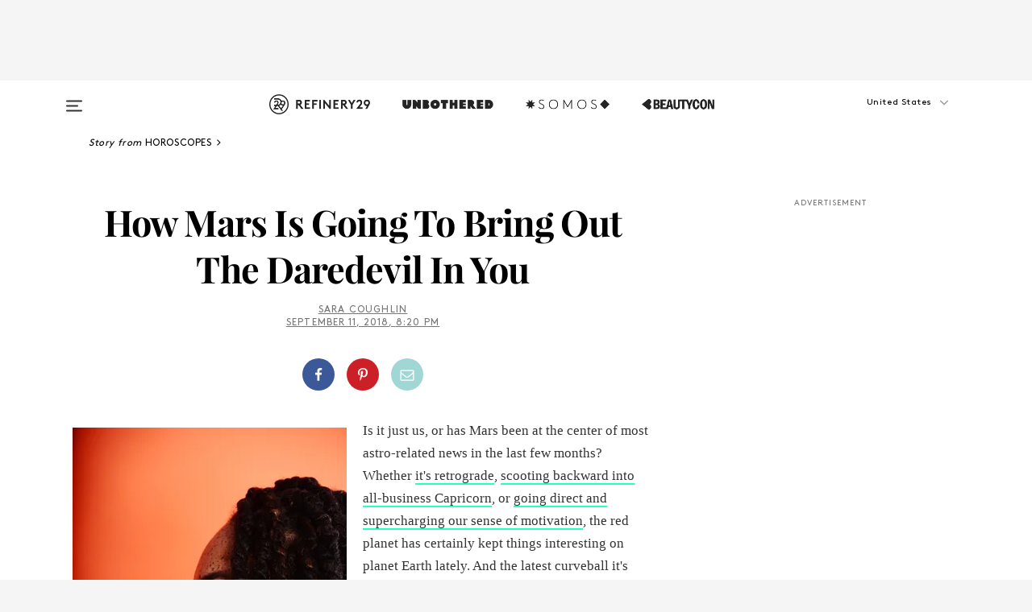

--- FILE ---
content_type: text/html; charset=utf-8
request_url: https://www.refinery29.com/en-us/2018/09/209564/mars-aquarius-astrology-meaning-september-2018
body_size: 30180
content:

    <!DOCTYPE html>
    <html lang='en'>
      <head>
        
    <script>
      if (window.location.hostname !== window.atob('d3d3LnJlZmluZXJ5MjkuY29t')) {
        window.location = window.atob('aHR0cDovL3d3dy5yZWZpbmVyeTI5LmNvbS9lbi11cy8yMDE4LzA5LzIwOTU2NC9tYXJzLWFxdWFyaXVzLWFzdHJvbG9neS1tZWFuaW5nLXNlcHRlbWJlci0yMDE4');
      }
    </script>

        <script type="text/javascript">
          window.loadAdLib = function(e,t,a,r){var n=r.includes("refinery29");if(!window.__AdLib){var o=document.createElement("script");o.src=e,o.id="ad-lib",o.onload=function(){window.__AdLib&&(window.__AdLib.env=n?"production":"development",window.__AdLib.template="master",window.__AdLib.site="refinery29",window.__AdLib.brand="refinery29",window.__AdLib.domain=n?".refinery29.com":".rf29.net",window.__AdLib.init())},o.onerror=function(e){console.error("Ad-Lib could not load it's script.",e)},document.head.appendChild(o)}}
        </script>
        <link
          rel="preload"
          as="script"
          href="https://web-statics-cdn.refinery29.com/vendor/ad-lib/v3_1_0/vice-ad-lib.js"
          onload="window.loadAdLib(this.href, 'EN', 'TCFv2.2', 'www.refinery29.com');">
        </script>
        <meta charset="utf-8">
        <title data-react-helmet="true">How Mars In Aquarius Affects Your September Horoscope</title>
        <meta data-react-helmet="true" content="ie=edge" http-equiv="x-ua-compatible"/><meta data-react-helmet="true" name="title" content="How Mars In Aquarius Affects Your September Horoscope" itemprop="title"/><meta data-react-helmet="true" name="description" content="Putting an Aquarius anywhere near a cosmic &quot;driver's seat&quot; means taking the road far less traveled by." itemprop="description"/><meta data-react-helmet="true" property="og:url" content="https://www.refinery29.com/en-us/2018/09/209564/mars-aquarius-astrology-meaning-september-2018"/><meta data-react-helmet="true" name="twitter:title" content="How Mars Is Going To Bring Out The Daredevil In You"/><meta data-react-helmet="true" property="og:title" content="How Mars Is Going To Bring Out The Daredevil In You" itemprop="name"/><meta data-react-helmet="true" property="og:description" content="Putting an Aquarius anywhere near a cosmic &quot;driver's seat&quot; means taking the road far less traveled by."/><meta data-react-helmet="true" property="og:image" content="https://s1.r29static.com/bin/entry/785/0,1954,4016,2108/x,80/2025653/image.jpg" itemprop="image"/><meta data-react-helmet="true" property="og:image:secure_url" content="https://s1.r29static.com/bin/entry/785/0,1954,4016,2108/x,80/2025653/image.jpg" itemprop="image"/><meta data-react-helmet="true" name="twitter:card" content="summary_large_image"/><meta data-react-helmet="true" name="twitter:site" content="@refinery29"/><meta data-react-helmet="true" name="twitter:description" content="Putting an Aquarius anywhere near a cosmic &quot;driver's seat&quot; means taking the road far less traveled by."/><meta data-react-helmet="true" name="twitter:image" content="https://s1.r29static.com/bin/entry/785/0,1954,4016,2108/x,80/2025653/image.jpg"/><meta data-react-helmet="true" name="pinterest:image" content="https://s1.r29static.com/bin/entry/785/0,295,4016,5427/x,80/2025653/image.jpg"/><meta data-react-helmet="true" property="fb:app_id" content="155023867867753"/><meta data-react-helmet="true" property="fb:pages" content="86973707921,587074007996399,269626263209765,509115739117952,1562713254009921,583745561686633,656112191237463,284423314989162,974273182666651,192477361634120"/><meta data-react-helmet="true" property="article:publisher" content="refinery29"/><meta data-react-helmet="true" name="viewport" content="width=device-width, initial-scale=1"/><meta data-react-helmet="true" name="theme-color" content="#fd5b4e"/><meta data-react-helmet="true" property="og:image:width" content="4016"/><meta data-react-helmet="true" property="og:image:height" content="2108"/><meta data-react-helmet="true" property="og:type" content="article"/><meta data-react-helmet="true" name="p:domain_verify" content="b10faeb45f92f5ebf0073a215d615ea9"/><meta data-react-helmet="true" property="entry_template" content="entry.article"/><meta data-react-helmet="true" property="author" content="Sara Coughlin"/>
        <link data-react-helmet="true" rel="canonical" href="https://www.refinery29.com/en-us/2018/09/209564/mars-aquarius-astrology-meaning-september-2018"/><link data-react-helmet="true" rel="publisher" href="https://plus.google.com/101601649207969071719"/><link data-react-helmet="true" rel="rich-pin-icon" href="https://www.refinery29.com/assets/08c2e62e7d1f514259af92204bc9c284.ico"/><link data-react-helmet="true" rel="alternate" hreflang="en" href="https://www.refinery29.com/en-us/2018/09/209564/mars-aquarius-astrology-meaning-september-2018"/><link data-react-helmet="true" rel="alternate" hreflang="x-default" href="https://www.refinery29.com/en-us/2018/09/209564/mars-aquarius-astrology-meaning-september-2018"/>
        <script data-react-helmet="true" type="application/ld+json">{"@context":"http://schema.org","@type":"WebPage","name":"Refinery29","url":"https://www.refinery29.com/en-us","potentialAction":{"@type":"SearchAction","target":"https://www.refinery29.com/en-us/search?q={Refinery29}","query-input":"required name=Refinery29","sameAs":["https://www.facebook.com/refinery29","https://twitter.com/refinery29","https://www.pinterest.com/refinery29/","https://instagram.com/refinery29","https://www.youtube.com/Refinery29TV"]},"image":"https://www.refinery29.com/assets/images/r29-logo-b.svg"}</script><script data-react-helmet="true" type="application/ld+json">{"@context":"http://schema.org","@type":"WebSite","name":"Refinery29","url":"https://www.refinery29.com/en-us","potentialAction":{"@type":"SearchAction","target":"https://www.refinery29.com/en-us/search?q={Refinery29}","query-input":"required name=Refinery29","sameAs":["https://www.facebook.com/refinery29","https://twitter.com/refinery29","https://www.pinterest.com/refinery29/","https://instagram.com/refinery29","https://www.youtube.com/Refinery29TV"]},"image":"https://www.refinery29.com/assets/images/r29-logo-b.svg"}</script><script data-react-helmet="true" type="application/ld+json">{"@context":"http://schema.org","@type":"NewsArticle","mainEntityOfPage":{"@type":"WebPage","@id":"https://www.refinery29.com/en-us/2018/09/209564/mars-aquarius-astrology-meaning-september-2018"},"headline":"<strong>How Mars Is Going To Bring Out The Daredevil In You</strong>","url":"https://www.refinery29.com/en-us/2018/09/209564/mars-aquarius-astrology-meaning-september-2018","thumbnailUrl":"https://s1.r29static.com/bin/entry/785/x,80/2025653/image.jpg","image":{"@type":"ImageObject","url":"https://s1.r29static.com/bin/entry/785/x,80/2025653/image.jpg","height":6016,"width":4016},"datePublished":"2018-09-11T20:20:00.000Z","dateModified":"2018-09-11T20:20:00.000Z","author":{"@type":"Person","name":"Sara Coughlin"},"creator":["Sara Coughlin"],"articleSection":"Spirit","keywords":["Horoscopes","Spirit","Wellness"],"publisher":{"@type":"Organization","name":"Refinery29","logo":{"@type":"ImageObject","url":"https://www.refinery29.com/assets/images/refinery29.png","width":54,"height":54}},"description":"Putting an Aquarius anywhere near a cosmic \"driver's seat\" means taking the road far less traveled by."}</script><script data-react-helmet="true" type="application/ld+json">{"@context":"http://schema.org","@type":"BreadcrumbList","itemListElement":[{"@type":"ListItem","position":1,"item":{"@id":"en-us/horoscope","url":"https://www.refinery29.com/en-us/horoscope","name":"Horoscopes"}},{"@type":"ListItem","position":2,"item":{"@id":"en-us/spirit","url":"https://www.refinery29.com/en-us/spirit","name":"Spirit"}},{"@type":"ListItem","position":3,"item":{"@id":"en-us/health","url":"https://www.refinery29.com/en-us/health","name":"Wellness"}}]}</script><script data-react-helmet="true" type="application/ld+json">{"@context":"http://schema.org","@type":"ImageObject","author":"produced by Julie Borowsky; modeled by Kiara Sherman; photographed by Rochelle Brock.","contentUrl":"https://s1.r29static.com/bin/entry/785/x,80/2025653/image.jpg","description":null}</script><script data-react-helmet="true" type="application/ld+json">{"@context":"http://schema.org","@type":"Person","name":"Sara Coughlin","image":"https://s1.r29static.com/bin/author/432/0,0,425,399/x/1430497/image.jpg","url":"https://www.refinery29.com/en-us/author/sara-coughlin"}</script>
        <link id='main-styles' rel='stylesheet' href='/assets/styles.1a6fc843c5b8cd941845.css' type='text/css' />
        <link id='htlbid-styles' rel='stylesheet' href='https://htlbid.com/v3/refinery29-v2.com/htlbid.css' type='text/css' />
      </head>
      <body id='enUS' class='en'>
<div id='r29-app'><div data-reactroot=""><main><a id="skip" href="#r29-container">Skip navigation!</a><div class=""><div><div class="main"><div class="header-ad-container"><div><span>ADVERTISEMENT</span><div class="ad htlad-ad-header" data-ad-size="7x7,8x8,728x90,970x90,970x250" data-ad-position="header" data-slot-id="scrollable-header" data-targeting="{&quot;sponsorship&quot;:null,&quot;section_name&quot;:[&quot;horoscopes&quot;,&quot;spirit&quot;,&quot;wellness&quot;],&quot;collections&quot;:[],&quot;aggregations&quot;:null,&quot;entityid&quot;:209564,&quot;aid&quot;:&quot;mars-aquarius-astrology-meaning-september-2018&quot;,&quot;pageid&quot;:&quot;mars-aquarius-astrology-meaning-september-2018&quot;,&quot;pagetype&quot;:&quot;scrollable&quot;,&quot;test&quot;:null,&quot;is_sensitive_content&quot;:false,&quot;edition&quot;:&quot;en-us&quot;,&quot;utm_source&quot;:null,&quot;utm_medium&quot;:null,&quot;utm_content&quot;:null,&quot;utm_campaign&quot;:null,&quot;vertical&quot;:&quot;r29&quot;,&quot;document.referrer&quot;:&quot;&quot;,&quot;keywords&quot;:null,&quot;ad_count&quot;:5}" id="ad-header"></div></div></div><header role="banner" aria-label="Primary" class="global-header"><div class="global-header-main"><div id="main-menu" class="global-menu"><div class="menu-inner"><div class="global-search-nav" aria-label="global search"><div class="search-drawer"><form class="search-form" action="/en-us/search" method="GET" aria-label="Search"><input type="search" id="search-header" name="q" placeholder="Search" value=""/><div class="search-button" role="button" tabindex="0" aria-label="search button"><svg width="16" height="18" viewBox="0 0 16 18" fill="black" xmlns="http://www.w3.org/2000/svg"><path d="M10.7857 8.71429C10.7857 6.50893 8.99107 4.71428 6.78571 4.71428C4.58036 4.71428 2.78571 6.50893 2.78571 8.71429C2.78571 10.9196 4.58036 12.7143 6.78571 12.7143C8.99107 12.7143 10.7857 10.9196 10.7857 8.71429ZM15.3571 16.1429C15.3571 16.7679 14.8393 17.2857 14.2143 17.2857C13.9107 17.2857 13.6161 17.1607 13.4107 16.9464L10.3482 13.8929C9.30357 14.6161 8.05357 15 6.78571 15C3.3125 15 0.5 12.1875 0.5 8.71429C0.5 5.24107 3.3125 2.42857 6.78571 2.42857C10.2589 2.42857 13.0714 5.24107 13.0714 8.71429C13.0714 9.98214 12.6875 11.2321 11.9643 12.2768L15.0268 15.3393C15.2321 15.5446 15.3571 15.8393 15.3571 16.1429Z" fill="#333333"></path></svg></div></form></div></div><div class="category-children"><div class="category-child"><div><a href="https://www.refinery29.com/en-us/unbothered"><img class="menu-logo" src="/assets/6a9d712b4b1480df334054a94146cc34.png" alt="Unbothered menu logo"/></a></div><p>A community celebrating Black voices, Black art, and Black folx.</p></div><div class="category-child"><div><a href="https://www.refinery29.com/en-us/latine-somos"><img class="menu-logo" src="/assets/1ce585852b9e9a8cba36762b911e0f5f.png" alt="Somos menu logo"/></a></div><p>Latines learning, remembering, healing, and finding joy in our diverse stories.</p></div><div class="category-child"><div><a href="https://www.beautycon.com/"><img class="menu-logo" src="/assets/b3658fb2d9482c50df8996241fb2b67d.png" alt="BeautyCon menu logo"/></a></div><p>Beautycon is a global platform that brings together beauty enthusiasts, brands, and industry leaders to explore the latest trends, innovations, and conversations shaping the future of beauty.</p></div></div><div><div class="category-title">Featured Channels</div><div class="category-children"><div class="category-child"><a href="/en-us/fitted">Fitted</a></div><div class="category-child"><a href="/en-us/horoscope">Horoscopes</a></div><div class="category-child"><a href="/en-us/money-diary">Money Diaries</a></div><div class="category-child"><a href="/en-us/beauty-studio">Beauty Studio</a></div><div class="category-child"><a href="/en-us/aapi-heritage-month">Not Your Token Asian</a></div><div class="category-child"><a href="/en-us/my-period">My Period</a></div></div></div><div><div class="category-title">Get The Latest</div><div class="category-children"><div class="category-child"><a href="/en-us/shopping">Shopping</a></div><div class="category-child"><a href="/en-us/work-and-money">Work &amp; Money</a></div><div class="category-child"><a href="/en-us/health">Sex &amp; Wellness</a></div><div class="category-child"><a href="/en-us/beauty">Beauty</a></div><div class="category-child"><a href="/en-us/us-news">News</a></div><div class="category-child"><a href="/en-us/entertainment">Entertainment</a></div><div class="category-child"><a href="/en-us/fashion">Fashion</a></div><div class="category-child"><a href="/en-us/politics">Politics</a></div><div class="category-child"><a href="/en-us/living">Lifestyle</a></div></div></div><div><div class="category-title">Get In Touch</div><div class="social-icons"><a href="https://www.facebook.com/refinery29/" target="_blank" title="Refinery29&#x27;s Facebook page" aria-label="Refinery29&#x27;s Facebook page"><svg width="56" height="56" viewBox="0 0 56 56" fill="black" role="img" aria-hidden="true"><path d="M36 20H20V36H27.9973V29.9592H25.9579V27.6101H27.9973V25.8804C27.9973 24.8995 28.2684 24.1379 28.8105 23.5958C29.3526 23.0537 30.0883 22.7826 31.0177 22.7826C31.947 22.7826 32.5494 22.817 32.8248 22.8859V24.9769H31.5856C31.1382 24.9769 30.8327 25.0716 30.6692 25.2609C30.5057 25.4502 30.4239 25.7341 30.4239 26.1128V27.6101H32.7473L32.4375 29.9592H30.4239V36H36V20Z"></path></svg></a><a href="https://x.com/refinery29" target="_blank" title="Refinery29&#x27;s Twitter page" aria-label="Refinery29&#x27;s Twitter page"><svg width="56" height="56" viewBox="0 0 56 56" fill="black" role="img" aria-hidden="true"><path fill-rule="evenodd" clip-rule="evenodd" d="M20.0113 35H21.3186L26.435 29.1807L30.5034 35H35L28.9369 26.3703L34.5041 20H33.1743L28.3396 25.5107L24.4628 20H20L25.8603 28.3541L20.0113 35ZM21.8032 20.9809H23.8204L33.1856 34.0742H31.1457L21.8032 20.9809Z"></path></svg></a><a href="https://www.instagram.com/refinery29/" target="_blank" title="Refinery29&#x27;s Instagram page" aria-label="Refinery29&#x27;s Instagram page"><svg width="56" height="56" viewBox="0 0 56 56" fill="black" role="img" aria-hidden="true"><path fill-rule="evenodd" clip-rule="evenodd" d="M28.5 21.4375C27.4167 21.4375 26.7135 21.4453 26.3906 21.461C26.0677 21.4766 25.6875 21.4896 25.25 21.5C24.8542 21.5209 24.5443 21.5573 24.3203 21.6094C24.0964 21.6615 23.9063 21.7188 23.75 21.7813C23.5729 21.8438 23.4115 21.9245 23.2656 22.0235C23.1198 22.1224 22.9792 22.2396 22.8438 22.375C22.7187 22.5 22.6068 22.6354 22.5078 22.7813C22.4089 22.9271 22.3229 23.0938 22.25 23.2813C22.1979 23.4271 22.1458 23.612 22.0938 23.836C22.0417 24.0599 22.0104 24.375 22 24.7813C21.9792 25.2084 21.9635 25.5834 21.9531 25.9063C21.9427 26.2292 21.9375 26.9271 21.9375 28C21.9375 29.0834 21.9453 29.7865 21.9609 30.1094C21.9766 30.4323 21.9896 30.8125 22 31.25C22.0208 31.6459 22.0573 31.9558 22.1094 32.1797C22.1615 32.4037 22.2187 32.5938 22.2812 32.75C22.3438 32.9271 22.4245 33.0886 22.5234 33.2344C22.6224 33.3802 22.7396 33.5209 22.875 33.6563C23 33.7813 23.1354 33.8933 23.2812 33.9922C23.4271 34.0912 23.5937 34.1771 23.7812 34.25C23.9271 34.3021 24.112 34.3542 24.3359 34.4063C24.5599 34.4584 24.875 34.4896 25.2812 34.5C25.7083 34.5209 26.0833 34.5365 26.4062 34.5469C26.7292 34.5573 27.4271 34.5625 28.5 34.5625C29.5833 34.5625 30.2865 34.5547 30.6094 34.5391C30.9323 34.5235 31.3125 34.5104 31.75 34.5C32.1458 34.4792 32.4557 34.4427 32.6797 34.3907C32.9036 34.3386 33.0937 34.2813 33.25 34.2188C33.4271 34.1563 33.5885 34.0756 33.7344 33.9766C33.8802 33.8776 34.0208 33.7604 34.1562 33.625C34.2813 33.5 34.3932 33.3646 34.4922 33.2188C34.5911 33.0729 34.6771 32.9063 34.75 32.7188C34.8021 32.5729 34.8542 32.3881 34.9062 32.1641C34.9583 31.9401 34.9896 31.625 35 31.2188C35.0208 30.7917 35.0365 30.4167 35.0469 30.0938C35.0573 29.7709 35.0625 29.073 35.0625 28C35.0625 26.9167 35.0547 26.2136 35.0391 25.8907C35.0234 25.5677 35.0104 25.1875 35 24.75C34.9792 24.3542 34.9427 24.0443 34.8906 23.8203C34.8385 23.5964 34.7812 23.4063 34.7188 23.25C34.6562 23.0729 34.5755 22.9115 34.4766 22.7657C34.3776 22.6198 34.2604 22.4792 34.125 22.3438C34 22.2188 33.8646 22.1068 33.7188 22.0078C33.5729 21.9089 33.4063 21.8229 33.2188 21.75C33.0729 21.6979 32.888 21.6459 32.6641 21.5938C32.4401 21.5417 32.125 21.5104 31.7188 21.5C31.2917 21.4792 30.9167 21.4636 30.5938 21.4532C30.2708 21.4427 29.5729 21.4375 28.5 21.4375ZM28.5 20C29.5938 20 30.3099 20.0078 30.6484 20.0235C30.987 20.0391 31.3646 20.0521 31.7812 20.0625C32.2188 20.0834 32.5885 20.1224 32.8906 20.1797C33.1927 20.237 33.4687 20.3125 33.7188 20.4063C33.9896 20.5209 34.2422 20.6511 34.4766 20.7969C34.7109 20.9427 34.9375 21.125 35.1562 21.3438C35.375 21.5625 35.5599 21.7917 35.7109 22.0313C35.862 22.2709 35.9896 22.5209 36.0938 22.7813C36.1875 23.0209 36.2656 23.2943 36.3281 23.6016C36.3906 23.9089 36.4271 24.2813 36.4375 24.7188C36.4583 25.1459 36.474 25.5261 36.4844 25.8594C36.4948 26.1927 36.5 26.9063 36.5 28C36.5 29.0938 36.4922 29.8099 36.4766 30.1485C36.4609 30.487 36.4479 30.8646 36.4375 31.2813C36.4167 31.7188 36.3776 32.0886 36.3203 32.3907C36.263 32.6927 36.1875 32.9688 36.0938 33.2188C35.9792 33.4896 35.849 33.7422 35.7031 33.9766C35.5573 34.211 35.375 34.4375 35.1562 34.6563C34.9375 34.875 34.7083 35.0599 34.4688 35.211C34.2292 35.362 33.9792 35.4896 33.7188 35.5938C33.4792 35.6875 33.2057 35.7657 32.8984 35.8282C32.5911 35.8907 32.2188 35.9271 31.7812 35.9375C31.3542 35.9584 30.974 35.974 30.6406 35.9844C30.3073 35.9948 29.5938 36 28.5 36C27.4062 36 26.6901 35.9922 26.3516 35.9766C26.013 35.961 25.6354 35.9479 25.2188 35.9375C24.7812 35.9167 24.4115 35.8776 24.1094 35.8203C23.8073 35.7631 23.5313 35.6875 23.2812 35.5938C23.0104 35.4792 22.7578 35.349 22.5234 35.2032C22.2891 35.0573 22.0625 34.875 21.8438 34.6563C21.625 34.4375 21.4401 34.2084 21.2891 33.9688C21.138 33.7292 21.0104 33.4792 20.9062 33.2188C20.8125 32.9792 20.7344 32.7058 20.6719 32.3985C20.6094 32.0912 20.5729 31.7188 20.5625 31.2813C20.5417 30.8542 20.526 30.474 20.5156 30.1407C20.5052 29.8073 20.5 29.0938 20.5 28C20.5 26.9063 20.5078 26.1901 20.5234 25.8516C20.5391 25.513 20.5521 25.1354 20.5625 24.7188C20.5833 24.2813 20.6224 23.9115 20.6797 23.6094C20.737 23.3073 20.8125 23.0313 20.9062 22.7813C21.0208 22.5104 21.151 22.2578 21.2969 22.0235C21.4427 21.7891 21.625 21.5625 21.8438 21.3438C22.0625 21.125 22.2917 20.9401 22.5312 20.7891C22.7708 20.6381 23.0208 20.5104 23.2812 20.4063C23.5208 20.3125 23.7943 20.2344 24.1016 20.1719C24.4089 20.1094 24.7812 20.0729 25.2188 20.0625C25.6458 20.0417 26.026 20.0261 26.3594 20.0157C26.6927 20.0052 27.4062 20 28.5 20ZM28.5 23.875C29.0729 23.875 29.6094 23.9818 30.1094 24.1953C30.6094 24.4089 31.0469 24.7032 31.4219 25.0782C31.7969 25.4532 32.0911 25.8907 32.3047 26.3907C32.5182 26.8907 32.625 27.4271 32.625 28C32.625 28.573 32.5182 29.1094 32.3047 29.6094C32.0911 30.1094 31.7969 30.5469 31.4219 30.9219C31.0469 31.2969 30.6094 31.5912 30.1094 31.8047C29.6094 32.0183 29.0729 32.125 28.5 32.125C27.9271 32.125 27.3906 32.0183 26.8906 31.8047C26.3906 31.5912 25.9531 31.2969 25.5781 30.9219C25.2031 30.5469 24.9089 30.1094 24.6953 29.6094C24.4818 29.1094 24.375 28.573 24.375 28C24.375 27.4271 24.4818 26.8907 24.6953 26.3907C24.9089 25.8907 25.2031 25.4532 25.5781 25.0782C25.9531 24.7032 26.3906 24.4089 26.8906 24.1953C27.3906 23.9818 27.9271 23.875 28.5 23.875ZM28.5 30.6875C29.2396 30.6875 29.8724 30.4219 30.3984 29.8907C30.9245 29.3594 31.1875 28.7292 31.1875 28C31.1875 27.2604 30.9219 26.6276 30.3906 26.1016C29.8594 25.5755 29.2292 25.3125 28.5 25.3125C27.7604 25.3125 27.1276 25.5782 26.6016 26.1094C26.0755 26.6407 25.8125 27.2709 25.8125 28C25.8125 28.7396 26.0781 29.3724 26.6094 29.8985C27.1406 30.4245 27.7708 30.6875 28.5 30.6875ZM33.7188 23.7188C33.7188 23.9792 33.6302 24.2058 33.4531 24.3985C33.276 24.5912 33.0521 24.6875 32.7812 24.6875C32.5208 24.6875 32.2943 24.5938 32.1016 24.4063C31.9089 24.2188 31.8125 23.9896 31.8125 23.7188C31.8125 23.4584 31.9062 23.237 32.0938 23.0547C32.2813 22.8724 32.5104 22.7813 32.7812 22.7813C33.0417 22.7813 33.263 22.8698 33.4453 23.0469C33.6276 23.224 33.7188 23.4479 33.7188 23.7188Z"></path></svg></a><a href="https://www.pinterest.com/refinery29/" target="_blank" title="Refinery29&#x27;s Pinterest page" aria-label="Refinery29&#x27;s Pinterest page"><svg width="56" height="56" viewBox="0 0 56 56" fill="black" role="img" aria-hidden="true"><path fill-rule="evenodd" clip-rule="evenodd" d="M28.0003 20C23.5821 20 20 23.5817 20 27.9999C20 31.2757 21.9699 34.0898 24.7887 35.3271C24.7662 34.7685 24.7846 34.0979 24.9279 33.4902C25.0817 32.8407 25.9573 29.131 25.9573 29.131C25.9573 29.131 25.7017 28.6203 25.7017 27.8652C25.7017 26.6798 26.3889 25.7944 27.2446 25.7944C27.9723 25.7944 28.3238 26.3409 28.3238 26.9953C28.3238 27.7269 27.8573 28.821 27.6173 29.8344C27.4169 30.683 28.0428 31.3752 28.88 31.3752C30.3958 31.3752 31.4167 29.4285 31.4167 27.1219C31.4167 25.3686 30.2357 24.0562 28.0878 24.0562C25.661 24.0562 24.1492 25.8659 24.1492 27.8873C24.1492 28.5843 24.3547 29.0758 24.6766 29.4564C24.8246 29.6312 24.8452 29.7016 24.7916 29.9023C24.7532 30.0495 24.6651 30.4038 24.6286 30.5443C24.5753 30.7469 24.4112 30.8193 24.228 30.7445C23.1103 30.2882 22.5897 29.0642 22.5897 27.6882C22.5897 25.4157 24.5063 22.6908 28.3073 22.6908C31.3617 22.6908 33.372 24.901 33.372 27.2735C33.372 30.4117 31.6273 32.7562 29.0554 32.7562C28.1917 32.7562 27.3792 32.2893 27.101 31.7591C27.101 31.7591 26.6365 33.6023 26.5381 33.9582C26.3685 34.575 26.0365 35.1915 25.7329 35.6719C26.4525 35.8844 27.2125 36 28.0003 36C32.4181 36 36 32.4183 36 27.9999C36 23.5817 32.4181 20 28.0003 20" fill="black"></path></svg></a><a href="https://www.snapchat.com/add/refinery29" target="_blank" title="Add Refinery29 on Snapchat" aria-label="Add Refinery29 on Snapchat"><svg width="56" height="56" viewBox="0 0 56 56" fill="black" role="img" aria-hidden="true"><path d="M24.1288 22.7136C23.7038 23.6651 23.8717 25.3699 23.9397 26.5621C23.4807 26.8163 22.8913 26.3703 22.5577 26.3703C22.2106 26.3703 21.7962 26.5982 21.731 26.9381C21.6843 27.183 21.7941 27.5398 22.5818 27.8506C22.8863 27.971 23.611 28.1126 23.7789 28.5076C24.0147 29.0627 22.5676 31.6248 20.2952 31.9986C20.1174 32.0276 19.9906 32.1862 20.0005 32.366C20.0402 33.0563 21.5887 33.3267 22.275 33.4329C22.3452 33.5278 22.4018 33.9285 22.4918 34.2336C22.5322 34.3703 22.6363 34.5338 22.9041 34.5338C23.2533 34.5338 23.8334 34.2648 24.8435 34.4319C25.8338 34.5968 26.7645 36 28.5517 36C30.2128 36 31.2038 34.5904 32.1572 34.4319C32.709 34.3405 33.1829 34.3696 33.7127 34.4729C34.0775 34.5444 34.4048 34.5841 34.5089 34.2258C34.6003 33.9165 34.6562 33.5235 34.725 33.4308C35.405 33.3253 36.9605 33.0556 36.9995 32.3653C37.0094 32.1855 36.8826 32.0276 36.7048 31.9979C34.4707 31.6297 32.9796 29.0754 33.2211 28.5069C33.3883 28.1126 34.108 27.9724 34.4182 27.8499C34.9948 27.6227 35.2838 27.343 35.2775 27.0195C35.2697 26.6053 34.771 26.3582 34.4041 26.3582C34.0308 26.3582 33.4946 26.8 33.0603 26.5607C33.1283 25.3586 33.2955 23.6616 32.8712 22.7108C32.0672 20.9104 30.2787 20 28.4908 20C26.7143 20 24.9391 20.8977 24.1288 22.7136Z"></path></svg></a><a href="https://www.youtube.com/refinery29" target="_blank" title="Refinery29&#x27;s YouTube channel" aria-label="Refinery29&#x27;s YouTube channel"><svg width="56" height="56" viewBox="0 0 56 56" fill="black" role="img" aria-hidden="true"><path d="M37.5812 24.0397C37.468 23.6461 37.2474 23.2897 36.943 23.0085C36.6299 22.7186 36.2462 22.5112 35.8281 22.406C34.2633 22.004 27.9942 22.004 27.9942 22.004C25.3806 21.975 22.7677 22.1025 20.1702 22.3857C19.7521 22.4987 19.3691 22.7107 19.0554 23.0028C18.7471 23.2919 18.5238 23.6483 18.4071 24.0389C18.1269 25.51 17.9908 27.0038 18.0005 28.5C17.9905 29.9949 18.1263 31.4881 18.4071 32.9611C18.5213 33.35 18.7438 33.7049 19.0529 33.9915C19.362 34.2782 19.747 34.4852 20.1702 34.5948C21.7559 34.996 27.9942 34.996 27.9942 34.996C30.6111 35.025 33.2273 34.8975 35.8281 34.6143C36.2462 34.5091 36.6299 34.3017 36.943 34.0118C37.2513 33.7252 37.4704 33.3687 37.5804 32.9806C37.8679 31.51 38.0077 30.0157 37.9978 28.5187C38.0195 27.0153 37.8798 25.5147 37.5812 24.0397ZM26.0011 31.2803V25.7205L31.2171 28.5008L26.0011 31.2803Z"></path></svg></a><a href="https://www.tiktok.com/@refinery29" target="_blank" title="Refinery29 on TikTok" aria-label="Refinery29 on TikTok"><svg width="56" height="56" viewBox="0 0 56 56" fill="black" role="img" aria-hidden="true"><path fill-rule="evenodd" clip-rule="evenodd" d="M31.4908 25.2742C32.6132 25.9313 33.7125 26.3461 35 26.4747V23.7562C34.0075 23.6801 32.9924 23.0465 32.3865 22.3424C32.0187 21.9151 31.7425 21.408 31.5969 20.8676C31.5744 20.784 31.4826 20.2511 31.4719 20H28.628V20.6786V22.3029V29.2038V30.1679C28.628 30.7168 28.6695 31.2862 28.4613 31.8055C27.9518 33.0764 26.3591 33.6316 25.1298 32.9939C22.7357 31.7424 24.0705 28.27 26.551 28.5908V25.7701C26.2122 25.7649 25.7723 25.8301 25.6141 25.849C25.1277 25.907 24.6563 26.042 24.2062 26.2292C21.6328 27.2995 20.3116 30.2524 21.3623 32.8153L21.331 32.7277C22.6604 36.1247 27.1531 37.0798 29.8457 34.6274C31.7236 32.9169 31.4908 30.5397 31.4908 28.2712V25.2742Z"></path></svg></a><a href="https://jump.refinery29.com/join/24/signup-all-newsletters?utm_source=footer&amp;utm_medium=emailsignup&amp;_ga=2.174034529.350230817.1728573652-162356488.1728573652" target="_blank" title="Sign up for Refinery29 newsletters" aria-label="Sign up for Refinery29 newsletters"><svg width="52" height="56" viewBox="0 0 52 56" fill="black" role="img" aria-hidden="true"><path d="M34.1429 33.7678V25.625C33.9167 25.8795 33.6728 26.1127 33.4113 26.3248C31.5169 27.7809 30.0113 28.9754 28.8945 29.9085C28.534 30.2124 28.2407 30.4492 28.0145 30.6189C27.7883 30.7885 27.4826 30.9599 27.0974 31.1331C26.7121 31.3063 26.3499 31.3928 26.0106 31.3928H25.9894C25.6501 31.3928 25.2879 31.3063 24.9026 31.1331C24.5174 30.9599 24.2117 30.7885 23.9855 30.6189C23.7593 30.4492 23.466 30.2124 23.1055 29.9085C21.9887 28.9754 20.4831 27.7809 18.5887 26.3248C18.3272 26.1127 18.0833 25.8795 17.8571 25.625V33.7678C17.8571 33.8597 17.8907 33.9393 17.9579 34.0064C18.025 34.0736 18.1045 34.1071 18.1964 34.1071H33.8036C33.8955 34.1071 33.975 34.0736 34.0421 34.0064C34.1093 33.9393 34.1429 33.8597 34.1429 33.7678ZM34.1429 22.6244V22.3647L34.1376 22.2268L34.1057 22.0943L34.0474 21.9989L33.952 21.9194L33.8036 21.8928H18.1964C18.1045 21.8928 18.025 21.9264 17.9579 21.9936C17.8907 22.0607 17.8571 22.1402 17.8571 22.2321C17.8571 23.4196 18.3767 24.4234 19.4157 25.2433C20.7799 26.3177 22.1972 27.438 23.6674 28.6043C23.7098 28.6397 23.8335 28.7439 24.0385 28.9171C24.2435 29.0903 24.4061 29.2228 24.5262 29.3147C24.6464 29.4066 24.8037 29.5179 24.998 29.6487C25.1924 29.7795 25.3709 29.8767 25.5335 29.9403C25.6961 30.0039 25.848 30.0357 25.9894 30.0357H26.0106C26.152 30.0357 26.3039 30.0039 26.4665 29.9403C26.6291 29.8767 26.8076 29.7795 27.002 29.6487C27.1963 29.5179 27.3536 29.4066 27.4738 29.3147C27.5939 29.2228 27.7565 29.0903 27.9615 28.9171C28.1665 28.7439 28.2902 28.6397 28.3326 28.6043C29.8028 27.438 31.2201 26.3177 32.5843 25.2433C32.966 24.9394 33.3211 24.5311 33.6498 24.0187C33.9785 23.5062 34.1429 23.0415 34.1429 22.6244ZM35.5 22.2321V33.7678C35.5 34.2344 35.3339 34.6337 35.0017 34.966C34.6695 35.2982 34.2701 35.4643 33.8036 35.4643H18.1964C17.7299 35.4643 17.3305 35.2982 16.9983 34.966C16.6661 34.6337 16.5 34.2344 16.5 33.7678V22.2321C16.5 21.7656 16.6661 21.3662 16.9983 21.034C17.3305 20.7018 17.7299 20.5357 18.1964 20.5357H33.8036C34.2701 20.5357 34.6695 20.7018 35.0017 21.034C35.3339 21.3662 35.5 21.7656 35.5 22.2321Z"></path></svg></a></div></div></div></div><button type="button" class="hamburger-menu desktop" aria-label="Open menu" aria-expanded="false" aria-controls="main-menu"><svg width="20" height="15" viewBox="0 0 20 15" fill="black" xmlns="http://www.w3.org/2000/svg"><rect y="0.5" width="20" height="2" rx="1" fill="#333333"></rect><rect y="6.5" width="15" height="2" rx="1" fill="#333333"></rect><rect y="12.5" width="20" height="2" rx="1" fill="#333333"></rect></svg></button><div class="header-verticals desktop"><a href="https://www.refinery29.com/en-us"><img class="menu-logo" src="/assets/90e3b0501ff143bd058ecb3f754a4430.png" alt="Refinery29 logo"/></a><a href="https://www.refinery29.com/en-us/unbothered"><img class="menu-logo" src="/assets/9aa89696be7da8b249e2ee2622a111e9.png" alt="Unbothered logo"/></a><a href="https://www.refinery29.com/en-us/latine-somos"><img class="menu-logo" src="/assets/cda4774d79df76d9c5ab2dfba3784155.png" alt="Somos logo"/></a><a href="https://www.beautycon.com/"><img class="menu-logo" src="/assets/d68e2ddc49f6065953daf57eac5b849a.png" alt="BeautyCon logo"/></a></div><div class="header-verticals desktop r29-only-menu"><a href="https://www.refinery29.com/en-us"><img class="menu-logo" src="/assets/90e3b0501ff143bd058ecb3f754a4430.png" alt="Refinery29 logo"/></a></div><div class="header-mobile-logo mobile"><a href="https://www.refinery29.com/en-us"><img class="menu-logo" src="/assets/90e3b0501ff143bd058ecb3f754a4430.png" alt="Refinery29 logo"/></a></div><div class="desktop edition-switch-wrapper"><div class="global-edition-switch" aria-label="Edition selector"><div class="current-edition" tabindex="0" role="button" aria-expanded="false" aria-haspopup="true"><span>United States</span><i class="fa fa-angle-down " aria-label="angle-down" aria-hidden="true"><svg width="1792" height="1792" viewBox="0 0 1792 1792"><path d="M1395 736q0 13-10 23l-466 466q-10 10-23 10t-23-10L407 759q-10-10-10-23t10-23l50-50q10-10 23-10t23 10l393 393 393-393q10-10 23-10t23 10l50 50q10 10 10 23z"/></svg></i></div><ul class=""><li class="label" aria-label="locales">Switch To</li><li><a href="https://www.refinery29.com/en-gb"><span>United Kingdom</span></a></li><li><a href="https://www.refinery29.com/de-de"><span>Germany</span></a></li><li><a href="https://www.refinery29.com/fr-fr"><span>France</span></a></li><li><a href="https://www.refinery29.com/en-au"><span>Australia</span></a></li></ul></div></div><div class="mobile edition-switch-wrapper"></div><button type="button" class="hamburger-menu mobile" aria-label="Open menu" aria-expanded="false" aria-controls="main-menu"><svg width="20" height="15" viewBox="0 0 20 15" fill="black" xmlns="http://www.w3.org/2000/svg"><rect y="0.5" width="20" height="2" rx="1" fill="#333333"></rect><rect y="6.5" width="15" height="2" rx="1" fill="#333333"></rect><rect y="12.5" width="20" height="2" rx="1" fill="#333333"></rect></svg></button></div></header><div class="mobile-header-verticals-wrapper"><div class="mobile-header-verticals"><div class="mobile-vertical"><a href="https://www.refinery29.com/en-us/unbothered"><img class="menu-logo" src="/assets/6a9d712b4b1480df334054a94146cc34.png" alt="Unbothered menu logo"/></a></div><div class="mobile-vertical"><a href="https://www.refinery29.com/en-us/latine-somos"><img class="menu-logo" src="/assets/1ce585852b9e9a8cba36762b911e0f5f.png" alt="Somos menu logo"/></a></div><div class="mobile-vertical"><a href="https://www.beautycon.com/"><img class="menu-logo" src="/assets/b3658fb2d9482c50df8996241fb2b67d.png" alt="BeautyCon menu logo"/></a></div></div></div><div id="r29-container"><div><header hidden="" class="condensed-header hidden"><a href="/en-us"><div class="r29-logo"><img src="/assets/d27ad8510dcf0eef13f6419f4f9a76e6.svg" alt="Refinery29"/></div></a><div class="condensed-title"><span>Now Reading</span><h4><strong>How Mars Is Going To Bring Out The Daredevil </strong></h4></div><div class="story-share"><button class="fa fa-facebook " aria-label="facebook" aria-hidden="true"><svg height="1792" viewBox="0 0 1792 1792" width="1792" role="img" aria-hidden="true"><path d="m1343 12v264h-157q-86 0-116 36t-30 108v189h293l-39 296h-254v759h-306v-759h-255v-296h255v-218q0-186 104-288.5t277-102.5q147 0 228 12z"/></svg>
</button><div data-href="https://pinterest.com/pin/create/button/?url=https%3A%2F%2Fwww.refinery29.com%2Fen-us%2F2018%2F09%2F209564%2Fmars-aquarius-astrology-meaning-september-2018%3Futm_source%3Dpinterest%26utm_medium%3Dpinterest_share&amp;media=http%3A%2F%2Fs1.r29static.com%2Fbin%2Fentry%2F785%2F0%2C295%2C4016%2C5427%2Fx%2C80%2F2025653%2Fimage.jpg&amp;description=How%20Mars%20Is%20Going%20To%20Bring%20Out%20The%20Daredevil%20In%20You%2B%23refinery29" data-pin-custom="true" style="display:inline-block" role="button" tabindex="0"><button class="fa fa-pinterest-p" title="Share on Pinterest" aria-label="Share on Pinterest"><svg height="1792" viewBox="0 0 1792 1792" width="1792" role="img" aria-hidden="true"><path d="m256 597q0-108 37.5-203.5t103.5-166.5 152-123 185-78 202-26q158 0 294 66.5t221 193.5 85 287q0 96-19 188t-60 177-100 149.5-145 103-189 38.5q-68 0-135-32t-96-88q-10 39-28 112.5t-23.5 95-20.5 71-26 71-32 62.5-46 77.5-62 86.5l-14 5-9-10q-15-157-15-188 0-92 21.5-206.5t66.5-287.5 52-203q-32-65-32-169 0-83 52-156t132-73q61 0 95 40.5t34 102.5q0 66-44 191t-44 187q0 63 45 104.5t109 41.5q55 0 102-25t78.5-68 56-95 38-110.5 20-111 6.5-99.5q0-173-109.5-269.5t-285.5-96.5q-200 0-334 129.5t-134 328.5q0 44 12.5 85t27 65 27 45.5 12.5 30.5q0 28-15 73t-37 45q-2 0-17-3-51-15-90.5-56t-61-94.5-32.5-108-11-106.5z"/></svg>
</button></div><button class="fa fa-envelope-o" title="Share by Email" aria-label="Share by Email"><svg height="1792" viewBox="0 0 1792 1792" width="1792"><path d="m1664 1504v-768q-32 36-69 66-268 206-426 338-51 43-83 67t-86.5 48.5-102.5 24.5h-2q-48 0-102.5-24.5t-86.5-48.5-83-67q-158-132-426-338-37-30-69-66v768q0 13 9.5 22.5t22.5 9.5h1472q13 0 22.5-9.5t9.5-22.5zm0-1051v-24.5l-.5-13-3-12.5-5.5-9-9-7.5-14-2.5h-1472q-13 0-22.5 9.5t-9.5 22.5q0 168 147 284 193 152 401 317 6 5 35 29.5t46 37.5 44.5 31.5 50.5 27.5 43 9h2q20 0 43-9t50.5-27.5 44.5-31.5 46-37.5 35-29.5q208-165 401-317 54-43 100.5-115.5t46.5-131.5zm128-37v1088q0 66-47 113t-113 47h-1472q-66 0-113-47t-47-113v-1088q0-66 47-113t113-47h1472q66 0 113 47t47 113z"/></svg></button></div></header><article class="r29-article-container "><div class="primary-tag-banner"><a href="/en-us/horoscope"><span class="story-from"><span>Story from <span class="tag-name">Horoscopes</span></span></span><i class="fa fa-angle-right " aria-label="angle-right" aria-hidden="true"><svg height="1792" viewBox="0 0 1792 1792" width="1792"><path d="m1171 960q0 13-10 23l-466 466q-10 10-23 10t-23-10l-50-50q-10-10-10-23t10-23l393-393-393-393q-10-10-10-23t10-23l50-50q10-10 23-10t23 10l466 466q10 10 10 23z"/></svg></i></a></div><div class="r29-article right-rail-article"><div class="right-rail-ad-container"><div class="right-rail-floater null"><div class="right-rail-ad" id="rr-ad"><span>ADVERTISEMENT</span><div class="ad htlad-ad-right-rail" data-ad-size="300x250,300x600" data-ad-position="right" data-slot-id="scrollable-right" data-targeting="{&quot;sponsorship&quot;:null,&quot;section_name&quot;:[&quot;horoscopes&quot;,&quot;spirit&quot;,&quot;wellness&quot;],&quot;collections&quot;:[],&quot;aggregations&quot;:null,&quot;entityid&quot;:209564,&quot;aid&quot;:&quot;mars-aquarius-astrology-meaning-september-2018&quot;,&quot;pageid&quot;:&quot;mars-aquarius-astrology-meaning-september-2018&quot;,&quot;pagetype&quot;:&quot;scrollable&quot;,&quot;test&quot;:null,&quot;is_sensitive_content&quot;:false,&quot;edition&quot;:&quot;en-us&quot;,&quot;utm_source&quot;:null,&quot;utm_medium&quot;:null,&quot;utm_content&quot;:null,&quot;utm_campaign&quot;:null,&quot;vertical&quot;:&quot;r29&quot;,&quot;document.referrer&quot;:&quot;&quot;,&quot;keywords&quot;:null,&quot;ad_count&quot;:6}" id="ad-right-rail"></div></div></div></div><div class="header"><h1 class="title"><strong>How Mars Is Going To Bring Out The Daredevil In You</strong></h1><div class="bylines-container"><div class="byline main-contributors"><span class="contributor"><a href="/en-us/author/sara-coughlin">Sara Coughlin</a></span></div><div class="byline modified"><span><a rel="nofollow" href="/en-us/archives/2018/09/11"><span><span>September 11, 2018</span>, <span>8:20 PM</span></span></a></span></div></div><div class="story-share"><button class="fa fa-facebook " aria-label="facebook" aria-hidden="true"><svg height="1792" viewBox="0 0 1792 1792" width="1792" role="img" aria-hidden="true"><path d="m1343 12v264h-157q-86 0-116 36t-30 108v189h293l-39 296h-254v759h-306v-759h-255v-296h255v-218q0-186 104-288.5t277-102.5q147 0 228 12z"/></svg>
</button><div data-href="https://pinterest.com/pin/create/button/?url=https%3A%2F%2Fwww.refinery29.com%2Fen-us%2F2018%2F09%2F209564%2Fmars-aquarius-astrology-meaning-september-2018%3Futm_source%3Dpinterest%26utm_medium%3Dpinterest_share&amp;media=http%3A%2F%2Fs1.r29static.com%2Fbin%2Fentry%2F785%2F0%2C295%2C4016%2C5427%2Fx%2C80%2F2025653%2Fimage.jpg&amp;description=How%20Mars%20Is%20Going%20To%20Bring%20Out%20The%20Daredevil%20In%20You%2B%23refinery29" data-pin-custom="true" style="display:inline-block" role="button" tabindex="0"><button class="fa fa-pinterest-p" title="Share on Pinterest" aria-label="Share on Pinterest"><svg height="1792" viewBox="0 0 1792 1792" width="1792" role="img" aria-hidden="true"><path d="m256 597q0-108 37.5-203.5t103.5-166.5 152-123 185-78 202-26q158 0 294 66.5t221 193.5 85 287q0 96-19 188t-60 177-100 149.5-145 103-189 38.5q-68 0-135-32t-96-88q-10 39-28 112.5t-23.5 95-20.5 71-26 71-32 62.5-46 77.5-62 86.5l-14 5-9-10q-15-157-15-188 0-92 21.5-206.5t66.5-287.5 52-203q-32-65-32-169 0-83 52-156t132-73q61 0 95 40.5t34 102.5q0 66-44 191t-44 187q0 63 45 104.5t109 41.5q55 0 102-25t78.5-68 56-95 38-110.5 20-111 6.5-99.5q0-173-109.5-269.5t-285.5-96.5q-200 0-334 129.5t-134 328.5q0 44 12.5 85t27 65 27 45.5 12.5 30.5q0 28-15 73t-37 45q-2 0-17-3-51-15-90.5-56t-61-94.5-32.5-108-11-106.5z"/></svg>
</button></div><button class="fa fa-envelope-o" title="Share by Email" aria-label="Share by Email"><svg height="1792" viewBox="0 0 1792 1792" width="1792"><path d="m1664 1504v-768q-32 36-69 66-268 206-426 338-51 43-83 67t-86.5 48.5-102.5 24.5h-2q-48 0-102.5-24.5t-86.5-48.5-83-67q-158-132-426-338-37-30-69-66v768q0 13 9.5 22.5t22.5 9.5h1472q13 0 22.5-9.5t9.5-22.5zm0-1051v-24.5l-.5-13-3-12.5-5.5-9-9-7.5-14-2.5h-1472q-13 0-22.5 9.5t-9.5 22.5q0 168 147 284 193 152 401 317 6 5 35 29.5t46 37.5 44.5 31.5 50.5 27.5 43 9h2q20 0 43-9t50.5-27.5 44.5-31.5 46-37.5 35-29.5q208-165 401-317 54-43 100.5-115.5t46.5-131.5zm128-37v1088q0 66-47 113t-113 47h-1472q-66 0-113-47t-47-113v-1088q0-66 47-113t113-47h1472q66 0 113 47t47 113z"/></svg></button></div></div><div><div class="ad htlad-1x5" data-ad-size="1x5" data-ad-position="invusion" data-slot-id="scrollable-invusion" data-targeting="{&quot;sponsorship&quot;:null,&quot;section_name&quot;:[&quot;horoscopes&quot;,&quot;spirit&quot;,&quot;wellness&quot;],&quot;collections&quot;:[],&quot;aggregations&quot;:null,&quot;entityid&quot;:209564,&quot;aid&quot;:&quot;mars-aquarius-astrology-meaning-september-2018&quot;,&quot;pageid&quot;:&quot;mars-aquarius-astrology-meaning-september-2018&quot;,&quot;pagetype&quot;:&quot;scrollable&quot;,&quot;test&quot;:null,&quot;is_sensitive_content&quot;:false,&quot;edition&quot;:&quot;en-us&quot;,&quot;utm_source&quot;:null,&quot;utm_medium&quot;:null,&quot;utm_content&quot;:null,&quot;utm_campaign&quot;:null,&quot;vertical&quot;:&quot;r29&quot;,&quot;document.referrer&quot;:&quot;&quot;,&quot;keywords&quot;:null,&quot;ad_count&quot;:7}" id="ad-article-invusion"></div></div><div id="article-main-content" class=""><div id="editorial-content"><div><section class="body"><div class="trinity-left-column trinityAudioPlaceholder"><div class="trinity-tts-pb" dir="ltr"></div></div><div class="section-outer-container"><div class="section-container section-asset-container left-align half-width"><div class="section-image-container"><div class="section-image"><div><div class="img-container"><div class="loading"></div></div><div class="story-share image-shares"><div data-href="https://pinterest.com/pin/create/button/?url=https%3A%2F%2Fwww.refinery29.com%2Fen-us%2F2018%2F09%2F209564%2Fmars-aquarius-astrology-meaning-september-2018%3Futm_source%3Dpinterest%26utm_medium%3Dpinterest_share&amp;media=http%3A%2F%2Fs1.r29static.com%2Fbin%2Fentry%2F785%2Fx%2C80%2F2025653%2Fimage.jpg&amp;description=How%20Mars%20Is%20Going%20To%20Bring%20Out%20The%20Daredevil%20In%20You%2B%23refinery29" data-pin-custom="true" style="display:inline-block" role="button" tabindex="0"><button class="fa fa-pinterest-p" title="Share on Pinterest" aria-label="Share on Pinterest"><svg height="1792" viewBox="0 0 1792 1792" width="1792" role="img" aria-hidden="true"><path d="m256 597q0-108 37.5-203.5t103.5-166.5 152-123 185-78 202-26q158 0 294 66.5t221 193.5 85 287q0 96-19 188t-60 177-100 149.5-145 103-189 38.5q-68 0-135-32t-96-88q-10 39-28 112.5t-23.5 95-20.5 71-26 71-32 62.5-46 77.5-62 86.5l-14 5-9-10q-15-157-15-188 0-92 21.5-206.5t66.5-287.5 52-203q-32-65-32-169 0-83 52-156t132-73q61 0 95 40.5t34 102.5q0 66-44 191t-44 187q0 63 45 104.5t109 41.5q55 0 102-25t78.5-68 56-95 38-110.5 20-111 6.5-99.5q0-173-109.5-269.5t-285.5-96.5q-200 0-334 129.5t-134 328.5q0 44 12.5 85t27 65 27 45.5 12.5 30.5q0 28-15 73t-37 45q-2 0-17-3-51-15-90.5-56t-61-94.5-32.5-108-11-106.5z"/></svg>
</button></div><button class="fa fa-facebook " aria-label="facebook" aria-hidden="true"><svg height="1792" viewBox="0 0 1792 1792" width="1792" role="img" aria-hidden="true"><path d="m1343 12v264h-157q-86 0-116 36t-30 108v189h293l-39 296h-254v759h-306v-759h-255v-296h255v-218q0-186 104-288.5t277-102.5q147 0 228 12z"/></svg>
</button></div><div class="content-caption"><div class="credit">produced by Julie Borowsky; modeled by Kiara Sherman; photographed by Rochelle Brock.</div></div></div></div></div></div></div><div class="after-section-content"></div><div class="section-outer-container"><div class="section-container section-text-container"><div class="section-text">Is it just us, or has Mars been at the center of most astro-related news in the last few months? Whether <a href="https://www.refinery29.com/en-us/2018/06/202780/mars-retrograde-2018-astrology-effects">it&#x27;s retrograde</a>, <a href="https://www.refinery29.com/en-us/2018/08/206908/mars-retrograde-end-in-capricorn-august-2018">scooting backward into all-business Capricorn</a>, or <a href="https://www.refinery29.com/en-us/2018/08/208358/end-of-mars-retrograde-shadow-period-2018">going direct and supercharging our sense of motivation</a>, the red planet has certainly kept things interesting on planet Earth lately. And the latest curveball it&#x27;s lobbing our way is a movement into a sign that few would describe as all-business.</div></div></div><div class="after-section-content"></div><div class="section-outer-container"><div class="section-container section-text-container"><div class="section-text">After its brief stay in Capricorn, <a href="https://cafeastrology.com/2018ephemeris.html" rel="noopener noreferrer nofollow" target="_blank">Mars is back in Aquarius</a>, the sign of invention, disruption, and the future. Given <a href="https://www.refinery29.com/en-us/planets-moon-sun-in-astrology-meaning#slide-5">Mars&#x27; influence</a> on action, confrontation, and confidence this has the potential to be a rather volatile combo.</div></div></div><div class="after-section-content"><div class="section-ad"><span>Advertisement</span><span>ADVERTISEMENT</span><div class="ad htlad-ad-section-ad-top" data-ad-size="1280x90,728x90,300x250,10x10" data-ad-position="A" data-slot-id="scrollable-scroll-A" data-targeting="{&quot;sponsorship&quot;:null,&quot;section_name&quot;:[&quot;horoscopes&quot;,&quot;spirit&quot;,&quot;wellness&quot;],&quot;collections&quot;:[],&quot;aggregations&quot;:null,&quot;entityid&quot;:209564,&quot;aid&quot;:&quot;mars-aquarius-astrology-meaning-september-2018&quot;,&quot;pageid&quot;:&quot;mars-aquarius-astrology-meaning-september-2018&quot;,&quot;pagetype&quot;:&quot;scrollable&quot;,&quot;test&quot;:null,&quot;is_sensitive_content&quot;:false,&quot;edition&quot;:&quot;en-us&quot;,&quot;utm_source&quot;:null,&quot;utm_medium&quot;:null,&quot;utm_content&quot;:null,&quot;utm_campaign&quot;:null,&quot;vertical&quot;:&quot;r29&quot;,&quot;document.referrer&quot;:&quot;&quot;,&quot;keywords&quot;:null,&quot;ad_count&quot;:8}" id="ad-section-ad-A"></div></div></div><div class="section-outer-container"><div class="section-container section-text-container"><div class="section-text">Like we said, Mars is always in driver&#x27;s seat when it comes to our <a href="https://www.refinery29.com/en-us/pet-peeves-by-horoscope-zodiac-mars-sign">tempers</a> and energy levels, but the exact effect it has on these parts of our psyche depends on which sign is hosting it. When Mars was in Capricorn, for example, we might have been especially ambitious at work or persistent in otherwise level-headed discussions. Meanwhile, if Mars is in Cancer, we might be a little more guarded and sensitive, particularly when dealing with conflicts.</div></div></div><div class="after-section-content"><div class="ad native-ad" data-ad-size="fluid" data-ad-position="native" data-slot-id="native" data-targeting="{&quot;sponsorship&quot;:null,&quot;section_name&quot;:[&quot;horoscopes&quot;,&quot;spirit&quot;,&quot;wellness&quot;],&quot;collections&quot;:[],&quot;aggregations&quot;:null,&quot;entityid&quot;:209564,&quot;aid&quot;:&quot;mars-aquarius-astrology-meaning-september-2018&quot;,&quot;pageid&quot;:&quot;mars-aquarius-astrology-meaning-september-2018&quot;,&quot;pagetype&quot;:&quot;scrollable&quot;,&quot;test&quot;:null,&quot;is_sensitive_content&quot;:false,&quot;edition&quot;:&quot;en-us&quot;,&quot;utm_source&quot;:null,&quot;utm_medium&quot;:null,&quot;utm_content&quot;:null,&quot;utm_campaign&quot;:null,&quot;vertical&quot;:&quot;r29&quot;,&quot;document.referrer&quot;:&quot;&quot;,&quot;keywords&quot;:null}" id="ad-native-add"></div></div><div class="section-outer-container"><div class="section-container section-text-container"><div class="section-text">If you have any experience with Aquarians, you probably already know that putting them anywhere near a cosmic "driver&#x27;s seat" means taking the road <em>far</em> less traveled. And, until <a href="https://cafeastrology.com/2018ephemeris.html" rel="noopener noreferrer nofollow" target="_blank">November 16</a>, when Mars moves into Pisces, we&#x27;ll all be imbued with a little bit of that <a href="https://www.refinery29.com/en-us/2018/03/192262/planet-in-aquarius-zodiac-sign-rebellious-personality">rebellious, anti-status quo energy</a>.</div></div></div><div class="after-section-content"></div><div class="section-outer-container"><div class="section-container section-text-container"><div class="section-text">Don&#x27;t expect to go full-on <em>Rebel Without A Cause</em>, but do watch out if you&#x27;re suddenly feeling a tad more combative than usual. Confrontation, Aquarius-style, tends to start with a firm line of questions aimed directly at the nearest authority figure. Resist the urge to go off half-cocked at your boss, landlord, or elder relative during this period. Instead, tap into the equally powerful (and equally Aquarian) urge to think outside of the box.</div></div></div><div class="after-section-content"></div><div class="section-outer-container"><div class="section-container section-text-container"><div class="section-text">As a cerebral (yet eccentric) air sign, Aquarius would always rather use its wits to find a way around difficulties, rather than to stir up drama. So, when addressing tricky problems, big or small, this month, don&#x27;t be afraid to try out an unconventional solution or swing-for-the-fences big idea — it just might work under these skies.</div></div></div><div class="after-section-content"></div><div class="section-outer-container"><div class="section-container section-text-container"><div class="section-text">Whatever issues you run into, staying put and doing nothing probably won&#x27;t be an option. As <a href="https://debraclementastrologer.com/2018/05/transiting-mars-in-aquarius.html" rel="noopener noreferrer nofollow" target="_blank">astrologer Debra Anne Clement writes</a>, Mars in Aquarius is a highly dynamic combination and it usually rewards a willingness to evolve and change in the face of challenging situations. That may sound unpleasant for the more stubborn signs out there (hello, Aries, Taurus, and Capricorn), but it&#x27;s totally doable (and doesn&#x27;t have to be a huge deal). Maybe Mars in Aquarius will simply remind you that you&#x27;re bolder and braver than you think — even if all you want to do is get a second ear piercing or tell your roommate to pay their rent on time for once.</div></div></div><div class="after-section-content"><div class="section-ad"><span>Advertisement</span><span>ADVERTISEMENT</span><div class="ad htlad-ad-section-ad-bottom" data-ad-size="1280x90,728x90,300x250,10x10" data-ad-position="bottom" data-slot-id="scrollable-bottom" data-targeting="{&quot;sponsorship&quot;:null,&quot;section_name&quot;:[&quot;horoscopes&quot;,&quot;spirit&quot;,&quot;wellness&quot;],&quot;collections&quot;:[],&quot;aggregations&quot;:null,&quot;entityid&quot;:209564,&quot;aid&quot;:&quot;mars-aquarius-astrology-meaning-september-2018&quot;,&quot;pageid&quot;:&quot;mars-aquarius-astrology-meaning-september-2018&quot;,&quot;pagetype&quot;:&quot;scrollable&quot;,&quot;test&quot;:null,&quot;is_sensitive_content&quot;:false,&quot;edition&quot;:&quot;en-us&quot;,&quot;utm_source&quot;:null,&quot;utm_medium&quot;:null,&quot;utm_content&quot;:null,&quot;utm_campaign&quot;:null,&quot;vertical&quot;:&quot;r29&quot;,&quot;document.referrer&quot;:&quot;&quot;,&quot;keywords&quot;:null,&quot;ad_count&quot;:9}" id="ad-section-ad-bottom"></div></div></div><div class="section-outer-container"><div id="action_button_container"></div></div></section></div></div><div id="content-bottom"></div><div class="share-bottom-wrapper"><div class="story-share article-bottom two-rows"><button class="fa fa-facebook " aria-label="facebook" aria-hidden="true"><svg height="1792" viewBox="0 0 1792 1792" width="1792" role="img" aria-hidden="true"><path d="m1343 12v264h-157q-86 0-116 36t-30 108v189h293l-39 296h-254v759h-306v-759h-255v-296h255v-218q0-186 104-288.5t277-102.5q147 0 228 12z"/></svg>
</button><button class="fa fa-twitter" title="Share on Twitter" aria-label="Share on Twitter"> <svg viewBox="0 0 512 512" role="img" aria-hidden="true"><path d="M389.2 48h70.6L305.6 224.2 487 464H345L233.7 318.6 106.5 464H35.8L200.7 275.5 26.8 48H172.4L272.9 180.9 389.2 48zM364.4 421.8h39.1L151.1 88h-42L364.4 421.8z"/></svg>
</button><button class="fa fa-flipboard" title="Share on Flipboard" aria-label="Share on Flipboard"><svg viewBox="0 0 1792 1792" width="1792" role="img" aria-hidden="true"><path d="M1792 295V0H0v1792h597l2-301 2-300 296-2 298-1 1-297 2-297 297-2 297-2V295z"/></svg>
</button><button class="fa fa-envelope-o" title="Share by Email" aria-label="Share by Email"><svg height="1792" viewBox="0 0 1792 1792" width="1792"><path d="m1664 1504v-768q-32 36-69 66-268 206-426 338-51 43-83 67t-86.5 48.5-102.5 24.5h-2q-48 0-102.5-24.5t-86.5-48.5-83-67q-158-132-426-338-37-30-69-66v768q0 13 9.5 22.5t22.5 9.5h1472q13 0 22.5-9.5t9.5-22.5zm0-1051v-24.5l-.5-13-3-12.5-5.5-9-9-7.5-14-2.5h-1472q-13 0-22.5 9.5t-9.5 22.5q0 168 147 284 193 152 401 317 6 5 35 29.5t46 37.5 44.5 31.5 50.5 27.5 43 9h2q20 0 43-9t50.5-27.5 44.5-31.5 46-37.5 35-29.5q208-165 401-317 54-43 100.5-115.5t46.5-131.5zm128-37v1088q0 66-47 113t-113 47h-1472q-66 0-113-47t-47-113v-1088q0-66 47-113t113-47h1472q66 0 113 47t47 113z"/></svg></button></div></div><footer class="footer"><div class="byline">How Mars In Aquarius Affects Your September Horoscope</div><div class="byline breadcrumbs"><span><span class="bullet"></span><a class="crumb" href="/en-us/horoscope">Horoscopes</a></span><span><span class="bullet"> • </span><a class="crumb" href="/en-us/spirit">Spirit</a></span><span><span class="bullet"> • </span><a class="crumb" href="/en-us/health">Wellness</a></span></div><div class="byline featured-contributors"><div class="featured-byline"><a target="_blank" href="/en-us/author/sara-coughlin"><span>written by <span class="featured-name">Sara Coughlin</span></span></a></div></div><div class="byline other-contributors"><span>produced by Julie Borowsky; modeled by Kiara Sherman; photographed by Rochelle Brock.</span></div></footer><div class="spot-im-comments-container"></div></div></div></article><div></div></div><div id="below-the-fold-modules"><div><div class="module"><header class="module-header"><div class="container"><h2 class="title">More from Spirit</h2></div></header><div><div><div class="row"><div><div class="card standard"><a href="/en-us/the-full-snow-moon-in-leo-february-2026-horoscope-meaning-effects"><div><div class="opener-image"></div></div><div class="story-content"><div class="section">Horoscopes</div><div class="title"><span>The Full Snow Moon In Leo Is Here — & It Marks A Time Of Renewal ...</span></div><div class="abstract">Get ready to roar! The Full Snow Moon in Leo on February 1st demands that we take charge. How? By fighting for fairness and equality, while simultaneously </div><div class="story-meta"><div class="author"><span>by <span class="author-name">Lisa Stardust</span></span></div></div></div></a></div></div><div><div class="card standard"><a href="/en-us/february-monthly-horoscope-2026-meanings-effects"><div><div class="opener-image"></div></div><div class="story-content"><div class="section">Horoscopes</div><div class="title"><span>Your February Horoscope Is Here — & It&#8217;ll Open A Rare Chapt...</span></div><div class="abstract">Cosmic beings, February is not playing around. This is an eclipse month, the official start of the Year of the Fire House, and one of those rare chapters w</div><div class="story-meta"><div class="author"><span>by <span class="author-name">Dossé-Via Trenou</span></span></div></div></div></a></div></div><div><div class="card standard last-in-row"><a href="/en-us/weekly-horoscopes-january-25-to-31-meaning-effects"><div><div class="opener-image"></div></div><div class="story-content"><div class="section">Horoscopes</div><div class="title"><span>Your Horoscope This Week: January 25 To 31</span></div><div class="abstract">R29 babes, the week opens under the influence of a first quarter moon in Taurus on January 25th, a moment that often brings the first real tests of the int</div><div class="story-meta"><div class="author"><span>by <span class="author-name">Dossé-Via Trenou</span></span></div></div></div></a></div></div></div><div class="row row-ad related-content-row-1"><span>Advertisement</span><span>ADVERTISEMENT</span><div class="ad htlad-ad-related-content-row" data-ad-size="10x10,300x250,728x90,970x90,970x250,1280x90" data-ad-position="related" data-slot-id="scrollable-scroll-related" data-targeting="{&quot;sponsorship&quot;:null,&quot;section_name&quot;:[&quot;horoscopes&quot;,&quot;spirit&quot;,&quot;wellness&quot;],&quot;collections&quot;:[],&quot;aggregations&quot;:null,&quot;entityid&quot;:209564,&quot;aid&quot;:&quot;mars-aquarius-astrology-meaning-september-2018&quot;,&quot;pageid&quot;:&quot;mars-aquarius-astrology-meaning-september-2018&quot;,&quot;pagetype&quot;:&quot;scrollable&quot;,&quot;test&quot;:null,&quot;is_sensitive_content&quot;:false,&quot;edition&quot;:&quot;en-us&quot;,&quot;utm_source&quot;:null,&quot;utm_medium&quot;:null,&quot;utm_content&quot;:null,&quot;utm_campaign&quot;:null,&quot;vertical&quot;:&quot;r29&quot;,&quot;document.referrer&quot;:&quot;&quot;,&quot;keywords&quot;:null,&quot;ad_count&quot;:10}" id="ad-related-content-row-1"></div></div></div><div><div class="row"><div><div class="card standard"><a href="/en-us/neptune-in-aries-horoscope-january-2026-meaning-effects"><div><div class="opener-image"></div></div><div class="story-content"><div class="section">Horoscopes</div><div class="title"><span>Neptune In Aries Begins Its 14-Year Transit — & You’ll Experience...</span></div><div class="abstract">Elusive and empathetic Neptune is re-entering Aries on January 26th, offering us a second chance to understand the journey ahead. This time around,&nbsp;we</div><div class="story-meta"><div class="author"><span>by <span class="author-name">Lisa Stardust</span></span></div></div></div></a></div></div><div><div class="card standard"><a href="/en-us/mars-in-aquarius-horoscope-january-2026-meaning-effects"><div><div class="opener-image"></div></div><div class="story-content"><div class="section">Horoscopes</div><div class="title"><span>Mars In Aquarius Is Here — It&#8217;s Time To Express Yourself</span></div><div class="abstract">You say you want&nbsp;change?&nbsp;Well,&nbsp;the time has come! Action planet Mars is entering the sign of Aquarius, encouraging us to push back popular n</div><div class="story-meta"><div class="author"><span>by <span class="author-name">Lisa Stardust</span></span></div></div></div></a></div></div><div><div class="card standard last-in-row"><a href="/en-us/weekly-horoscopes-january-18-to-24-meaning-effects"><div><div class="opener-image"></div></div><div class="story-content"><div class="section">Horoscopes</div><div class="title"><span>Your Horoscope This Week: January 18 To 24</span></div><div class="abstract">We begin this week under the energy of the first New Moon of 2026, which arrives on January 18th at 2:52 p.m. EST at 28 degrees Capricorn. New Moons mark b</div><div class="story-meta"><div class="author"><span>by <span class="author-name">Dossé-Via Trenou</span></span></div></div></div></a></div></div></div></div><div><div class="row"><div><div class="card standard"><a href="/en-us/aquarius-season-horoscope-january-2026-meaning-effects"><div><div class="opener-image"></div></div><div class="story-content"><div class="section">Horoscopes</div><div class="title"><span>This Aquarius Season Keep Your Friends Close</span></div><div class="abstract">This January, the sun’s entrance into Aquarius on the 19th brings a sense of camaraderie and friendship for you. The water bearer wants us to partake</div><div class="story-meta"><div class="author"><span>by <span class="author-name">Lisa Stardust</span></span></div></div></div></a></div></div><div><div class="card standard"><a href="/en-us/new-moon-in-capricorn-2026-horoscope-meaning-effects"><div><div class="opener-image"></div></div><div class="story-content"><div class="section">Horoscopes</div><div class="title"><span>The Best Way To Handle The New Moon In Capricorn Is To Put Yourse...</span></div><div class="abstract">The New Moon on January 18th is coming in hotter than a steamy matcha latte! The first New Moon of 2026 is going to have a significant impact on how we ki</div><div class="story-meta"><div class="author"><span>by <span class="author-name">Lisa Stardust</span></span></div></div></div></a></div></div><div><div class="card standard last-in-row"><a href="/en-us/venus-in-aquarius-horoscope-january-2026-meaning-effects"><div><div class="opener-image"></div></div><div class="story-content"><div class="section">Horoscopes</div><div class="title"><span>Buckle Up! Venus In Aquarius Is Going To Be A Bumpy Ride</span></div><div class="abstract">As&nbsp;expected, Venus in Aquarius is going to shake up our world in unpredictable and erratic ways — so buckle up because the ride is about to get bump</div><div class="story-meta"><div class="author"><span>by <span class="author-name">Lisa Stardust</span></span></div></div></div></a></div></div></div></div><div><div class="row"><div><div class="card standard"><a href="/en-us/activate-best-year-2026-tarotscopes"><div><div class="opener-image"></div></div><div class="story-content"><div class="section">Sin Vergüenza</div><div class="title"><span>What To Activate in Yourself To Make 2026 Your Best Year Yet, Acc...</span></div><div class="abstract"></div><div class="story-meta"><div class="author"><span>by <span class="author-name">Tatianna Tarot</span></span></div></div></div></a></div></div><div><div class="card standard"><a href="/en-us/weekly-horoscopes-2026-january-11-to-17-meaning-effects"><div><div class="opener-image"></div></div><div class="story-content"><div class="section">Horoscopes</div><div class="title"><span>Your Horoscope This Week: January 11 To 17</span></div><div class="abstract">Cosmic beings, this second week of 2026 brings a relatively calm astrological atmosphere, especially compared to the intensity of recent weeks, offering </div><div class="story-meta"><div class="author"><span>by <span class="author-name">Dossé-Via Trenou</span></span></div></div></div></a></div></div><div><div class="card standard last-in-row"><a href="/en-us/weekly-horoscopes-2026-january-4-to-10-meaning-effects"><div><div class="opener-image"></div></div><div class="story-content"><div class="section">Horoscopes</div><div class="title"><span>Your Horoscope This Week: January 4 To 10</span></div><div class="abstract">R29 babes, as January continues to unfold, we’re actually being gifted something rare: a full breathing period. Since the Cancer Full Moon on January 3rd</div><div class="story-meta"><div class="author"><span>by <span class="author-name">Dossé-Via Trenou</span></span></div></div></div></a></div></div></div><div class="row row-ad related-content-row-4"><span>Advertisement</span><span>ADVERTISEMENT</span><div class="ad htlad-ad-related-content-row" data-ad-size="10x10,300x250,728x90,970x90,970x250,1280x90" data-ad-position="related-A" data-slot-id="scrollable-scroll-related" data-targeting="{&quot;sponsorship&quot;:null,&quot;section_name&quot;:[&quot;horoscopes&quot;,&quot;spirit&quot;,&quot;wellness&quot;],&quot;collections&quot;:[],&quot;aggregations&quot;:null,&quot;entityid&quot;:209564,&quot;aid&quot;:&quot;mars-aquarius-astrology-meaning-september-2018&quot;,&quot;pageid&quot;:&quot;mars-aquarius-astrology-meaning-september-2018&quot;,&quot;pagetype&quot;:&quot;scrollable&quot;,&quot;test&quot;:null,&quot;is_sensitive_content&quot;:false,&quot;edition&quot;:&quot;en-us&quot;,&quot;utm_source&quot;:null,&quot;utm_medium&quot;:null,&quot;utm_content&quot;:null,&quot;utm_campaign&quot;:null,&quot;vertical&quot;:&quot;r29&quot;,&quot;document.referrer&quot;:&quot;&quot;,&quot;keywords&quot;:null,&quot;ad_count&quot;:11}" id="ad-related-content-row-4"></div></div></div></div></div></div><div><div class="module series-module grey-module"><div></div></div></div></div><div class="row footer-ad oop-ad-unit-container"><div class="footer-ad-desktop"><span>ADVERTISEMENT</span><div class="ad htlad-1x1" data-ad-size="1x1,320x51,320x100" data-ad-position="adhesion" data-slot-id="adhesion" data-targeting="{&quot;sponsorship&quot;:null,&quot;section_name&quot;:[&quot;horoscopes&quot;,&quot;spirit&quot;,&quot;wellness&quot;],&quot;collections&quot;:[],&quot;aggregations&quot;:null,&quot;entityid&quot;:209564,&quot;aid&quot;:&quot;mars-aquarius-astrology-meaning-september-2018&quot;,&quot;pageid&quot;:&quot;mars-aquarius-astrology-meaning-september-2018&quot;,&quot;pagetype&quot;:&quot;scrollable&quot;,&quot;test&quot;:null,&quot;is_sensitive_content&quot;:false,&quot;edition&quot;:&quot;en-us&quot;,&quot;utm_source&quot;:null,&quot;utm_medium&quot;:null,&quot;utm_content&quot;:null,&quot;utm_campaign&quot;:null,&quot;vertical&quot;:&quot;r29&quot;,&quot;document.referrer&quot;:&quot;&quot;,&quot;keywords&quot;:null,&quot;ad_count&quot;:2}" id="ad-mobile-out-of-page"></div></div></div></div><div><footer class="global-footer"><div class="refinery-footer"><div class="social-container"><img class="logo" alt="" src="/assets/d27ad8510dcf0eef13f6419f4f9a76e6.svg"/><ul class="social-nav"><li><a href="https://jump.refinery29.com/join/24/signup-all-newsletters?utm_source=footer&amp;utm_medium=emailsignup" target="_blank" title="Sign up for newsletters"><i class="fa fa-envelope-o " aria-label="envelope-o" aria-hidden="true"><svg height="1792" viewBox="0 0 1792 1792" width="1792"><path d="m1664 1504v-768q-32 36-69 66-268 206-426 338-51 43-83 67t-86.5 48.5-102.5 24.5h-2q-48 0-102.5-24.5t-86.5-48.5-83-67q-158-132-426-338-37-30-69-66v768q0 13 9.5 22.5t22.5 9.5h1472q13 0 22.5-9.5t9.5-22.5zm0-1051v-24.5l-.5-13-3-12.5-5.5-9-9-7.5-14-2.5h-1472q-13 0-22.5 9.5t-9.5 22.5q0 168 147 284 193 152 401 317 6 5 35 29.5t46 37.5 44.5 31.5 50.5 27.5 43 9h2q20 0 43-9t50.5-27.5 44.5-31.5 46-37.5 35-29.5q208-165 401-317 54-43 100.5-115.5t46.5-131.5zm128-37v1088q0 66-47 113t-113 47h-1472q-66 0-113-47t-47-113v-1088q0-66 47-113t113-47h1472q66 0 113 47t47 113z"/></svg></i></a></li><li><a href="https://www.facebook.com/refinery29" target="_blank" title="Visit Refinery29 on Facebook"><i class="fa fa-facebook " aria-label="facebook" aria-hidden="true"><svg height="1792" viewBox="0 0 1792 1792" width="1792" role="img" aria-hidden="true"><path d="m1343 12v264h-157q-86 0-116 36t-30 108v189h293l-39 296h-254v759h-306v-759h-255v-296h255v-218q0-186 104-288.5t277-102.5q147 0 228 12z"/></svg>
</i></a></li><li><a href="https://www.youtube.com/Refinery29TV/?sub_confirmation=1" target="_blank" title="Visit Refinery29 on YouTube"><i class="fa fa-youtube-play " aria-label="youtube-play" aria-hidden="true"><svg height="1792" viewBox="0 0 1792 1792" width="1792" role="img" aria-hidden="true"><path d="m711 1128 484-250-484-253zm185-862q168 0 324.5 4.5t229.5 9.5l73 4q1 0 17 1.5t23 3 23.5 4.5 28.5 8 28 13 31 19.5 29 26.5q6 6 15.5 18.5t29 58.5 26.5 101q8 64 12.5 136.5t5.5 113.5v176q1 145-18 290-7 55-25 99.5t-32 61.5l-14 17q-14 15-29 26.5t-31 19-28 12.5-28.5 8-24 4.5-23 3-16.5 1.5q-251 19-627 19-207-2-359.5-6.5t-200.5-7.5l-49-4-36-4q-36-5-54.5-10t-51-21-56.5-41q-6-6-15.5-18.5t-29-58.5-26.5-101q-8-64-12.5-136.5t-5.5-113.5v-176q-1-145 18-290 7-55 25-99.5t32-61.5l14-17q14-15 29-26.5t31-19.5 28-13 28.5-8 23.5-4.5 23-3 17-1.5q251-18 627-18z"/></svg>
</i></a></li><li><a href="https://www.instagram.com/refinery29" target="_blank" title="Visit Refinery29 on Instagram"><i class="fa fa-instagram " aria-label="instagram" aria-hidden="true"><svg width="1792" height="1792" viewBox="0 0 1792 1792" role="img" aria-hidden="true"><path d="M1152 896q0-106-75-181t-181-75-181 75-75 181 75 181 181 75 181-75 75-181zm138 0q0 164-115 279t-279 115-279-115-115-279 115-279 279-115 279 115 115 279zm108-410q0 38-27 65t-65 27-65-27-27-65 27-65 65-27 65 27 27 65zM896 266l-76.5-.5q-69.5-.5-105.5 0t-96.5 3-103 10T443 297q-50 20-88 58t-58 88q-11 29-18.5 71.5t-10 103-3 96.5 0 105.5.5 76.5-.5 76.5 0 105.5 3 96.5 10 103T297 1349q20 50 58 88t88 58q29 11 71.5 18.5t103 10 96.5 3 105.5 0 76.5-.5 76.5.5 105.5 0 96.5-3 103-10 71.5-18.5q50-20 88-58t58-88q11-29 18.5-71.5t10-103 3-96.5 0-105.5-.5-76.5.5-76.5 0-105.5-3-96.5-10-103T1495 443q-20-50-58-88t-88-58q-29-11-71.5-18.5t-103-10-96.5-3-105.5 0-76.5.5zm768 630q0 229-5 317-10 208-124 322t-322 124q-88 5-317 5t-317-5q-208-10-322-124t-124-322q-5-88-5-317t5-317q10-208 124-322t322-124q88-5 317-5t317 5q208 10 322 124t124 322q5 88 5 317z"/></svg>
</i></a></li><li><a href="https://twitter.com/refinery29" target="_blank" title="Visit Refinery29 on Twitter"><i class="fa fa-twitter " aria-label="twitter" aria-hidden="true"> <svg viewBox="0 0 512 512" role="img" aria-hidden="true"><path d="M389.2 48h70.6L305.6 224.2 487 464H345L233.7 318.6 106.5 464H35.8L200.7 275.5 26.8 48H172.4L272.9 180.9 389.2 48zM364.4 421.8h39.1L151.1 88h-42L364.4 421.8z"/></svg>
</i></a></li><li><a href="https://www.pinterest.com/refinery29/?auto_follow=true" target="_blank" title="Visit Refinery29 on Pinterest"><i class="fa fa-pinterest-p " aria-label="pinterest-p" aria-hidden="true"><svg height="1792" viewBox="0 0 1792 1792" width="1792" role="img" aria-hidden="true"><path d="m256 597q0-108 37.5-203.5t103.5-166.5 152-123 185-78 202-26q158 0 294 66.5t221 193.5 85 287q0 96-19 188t-60 177-100 149.5-145 103-189 38.5q-68 0-135-32t-96-88q-10 39-28 112.5t-23.5 95-20.5 71-26 71-32 62.5-46 77.5-62 86.5l-14 5-9-10q-15-157-15-188 0-92 21.5-206.5t66.5-287.5 52-203q-32-65-32-169 0-83 52-156t132-73q61 0 95 40.5t34 102.5q0 66-44 191t-44 187q0 63 45 104.5t109 41.5q55 0 102-25t78.5-68 56-95 38-110.5 20-111 6.5-99.5q0-173-109.5-269.5t-285.5-96.5q-200 0-334 129.5t-134 328.5q0 44 12.5 85t27 65 27 45.5 12.5 30.5q0 28-15 73t-37 45q-2 0-17-3-51-15-90.5-56t-61-94.5-32.5-108-11-106.5z"/></svg>
</i></a></li><li><a href="https://www.tiktok.com/@refinery29" target="_blank" title="Visit Refinery29 on TikTok"><i class="fa fa-tiktok " aria-label="tiktok" aria-hidden="true"><svg height="1792" viewBox="0 0 1792 1792" width="1792" role="img" aria-hidden="true"><path d="M889.9,74.3c86.7-1.2,172.5-0.3,258.6-1.2c5.3,101.3,41.5,204.1,115.5,275.6c74,73.4,178.4,106.8,280,118.3v266 c-95.4-3.1-191.1-22.9-277.5-64.1c-37.8-17-72.8-39-107.2-61.3c-0.3,192.9,0.9,385.9-1.2,578.2c-5.3,92.3-35.6,184.3-89.5,260.4 c-86.4,126.7-236.3,209.3-390.5,211.8c-94.5,5.3-188.9-20.4-269.4-67.8c-133.2-78.7-227-223-240.6-377.5c-1.5-33.1-2.2-66-0.9-98.2 c11.8-125.7,74-245.9,170.6-327.6c109.3-95.4,262.6-140.6,406.3-114c1.2,97.9-2.5,195.7-2.5,293.6c-65.7-21.1-142.1-15.2-199.4,24.5 c-41.8,27.3-73.7,68.7-90.1,115.5c-13.6,33.4-9.6,70.6-9,106.2c15.8,108.4,119.8,199.4,231.3,189.8c73.7-0.9,144.6-43.7,183-106.2 c12.4-22,26.3-44.3,27.3-70.3c6.5-118.3,4-236,4.6-354C889.3,605.4,888.1,340,889.9,74.3L889.9,74.3z" /></svg>
</i></a></li></ul></div><div class="links company"><span class="column-header"><span>COMPANY</span></span><ul><li><a href="https://sundialmg.com/">About Us</a></li><li><a href="https://www.linkedin.com/company/refinery29/jobs">Jobs</a></li><li><a href="mailto:advertising@refinery29.com">Advertising</a></li><li><a href="mailto:feedback@refinery29.com">Feedback</a></li><li><a href="https://www.refinery29.com/intelligence">R29 Intelligence</a></li><li><a href="https://info.wrightsmedia.com/refinery29-licensing">Licensing and Reuse of Content</a></li></ul></div><div class="links information"><span class="column-header"><span>INFORMATION</span></span><ul><li><a href="/refinery29-news">R29 Company News</a></li><li><a href="/en-us/terms-and-conditions">Terms</a></li><li><a href="/en-us/privacy">Privacy</a></li><li><a href="/en-us/cookie-policy">Cookie Policy</a></li><li><a href="/en-us/accessibility-statement">Accessibility</a></li><li><a href="/en-us/archives" rel="nofollow">Archives</a></li><li><a href="/rss.xml" rel="nofollow">RSS</a></li><li><a href="#do-not-sell-my-info" name="Do Not Sell or Share My Personal Information" class="privacy-text">Do Not Sell or Share My
Personal Information</a></li></ul></div><div class="links editions"><span class="column-header"><span>EDITIONS</span></span><ul><li><a href="/en-gb">United Kingdom</a></li><li><a href="/de-de">Germany</a></li><li><a href="/fr-fr">France</a></li><li><a href="/en-au">Australia</a></li></ul></div><div class="email-signup"><span class="column-header"><a href="https://jump.refinery29.com/join/24/signup-all-newsletters?utm_source= footer&amp;utm_medium=emailsignup"><span>NEWSLETTER SIGN-UP</span></a></span></div><div class="vmg-footer"><div class="accessibility-logo"><a href="https://www.essentialaccessibility.com/refinery29?utm_source=refinery29homepage&amp;utm_medium=iconlarge&amp;utm_term=iconlarge&amp;utm_content=header&amp;utm_campaign=refinery29"><img alt="This icon serves as a link to download the eSSENTIAL Accessibility assistive technology app for individuals with physical disabilities. It is featured as part of our commitment to diversity and inclusion." src="/assets/c5a8ae3dd50e6ebe17044593c2c7ee0c.svg"/></a></div><div class="copyright">© <!-- -->2026<!-- --> REFINERY29</div></div></div></footer></div><div class="oop-ad-container"><div class="oop-ad-unit-container"><span>ADVERTISEMENT</span><div class="ad htlad-ad-section-ad-scroll out-of-page-ad" data-ad-size="" data-ad-position="interstitial" data-slot-id="interstitial" data-targeting="{&quot;sponsorship&quot;:null,&quot;section_name&quot;:[&quot;horoscopes&quot;,&quot;spirit&quot;,&quot;wellness&quot;],&quot;collections&quot;:[],&quot;aggregations&quot;:null,&quot;entityid&quot;:209564,&quot;aid&quot;:&quot;mars-aquarius-astrology-meaning-september-2018&quot;,&quot;pageid&quot;:&quot;mars-aquarius-astrology-meaning-september-2018&quot;,&quot;pagetype&quot;:&quot;scrollable&quot;,&quot;test&quot;:null,&quot;is_sensitive_content&quot;:false,&quot;edition&quot;:&quot;en-us&quot;,&quot;utm_source&quot;:null,&quot;utm_medium&quot;:null,&quot;utm_content&quot;:null,&quot;utm_campaign&quot;:null,&quot;vertical&quot;:&quot;r29&quot;,&quot;document.referrer&quot;:&quot;&quot;,&quot;keywords&quot;:null,&quot;ad_count&quot;:3}" id="ad-out-of-page"></div></div></div><div id="fb-root"></div></div></div><span id="ad-data"><!-- ad_vars targeting {"ad_channels":["horoscopes","spirit","wellness"],"ad_collections":[],"ad_category_path":"health","ad_sponsorship":null,"ad_series":null,"ad_entityid":209564,"ad_is_sensitive_content":false,"ad_dedicated_feature":false,"ad_disable_interstitial":false,"ad_disable_video_preroll":false,"ad_page_type":"scrollable","ad_pageid":"mars-aquarius-astrology-meaning-september-2018","ad_disable_adhesion_on_mobile":false,"ad_disable_all_ads":false,"ad_disable_ad_refresh":false,"ad_keywords":null,"ad_edition":"en-us","ad_site_name":"r29"} --></span></div></main></div></div>
        <script id='r29-initial-state' type='text/plain'>
          :>DGV>/:>YHQGRUV>/:<,>DGqDUJHWLQJ`RPSOHWHG>/IDOVH,>VOLGH`KDQJH`RXQW>/0,>DGBGDWD>/:>DGBFKDQQHOV>/x>KRURVFRSHV>,>VSLULW>,>ZHOOQHVV>z,>DGBFROOHFWLRQV>/xz,>DGBFDWHJRU\BSDWK>/>KHDOWK>,>DGBVSRQVRUVKLS>/QXOO,>DGBVHULHV>/QXOO,>DGBHQWLW\LG>/209564,>DGBLVBVHQVLWLYHBFRQWHQW>/IDOVH,>DGBGHGLFDWHGBIHDWXUH>/IDOVH,>DGBGLVDEOHBLQWHUVWLWLDO>/IDOVH,>DGBGLVDEOHBYLGHRBSUHUROO>/IDOVH,>DGBSDJHBW\SH>/>VFUROODEOH>,>DGBSDJHLG>/>PDUV-DTXDULXV-DVWURORJ\-PHDQLQJ-VHSWHPEHU-2018>,>DGBGLVDEOHBDGKHVLRQBRQBPRELOH>/IDOVH,>DGBGLVDEOHBDOOBDGV>/IDOVH,>DGBGLVDEOHBDGBUHIUHVK>/IDOVH,>DGBNH\ZRUGV>/QXOO,>DGBHGLWLRQ>/>HQ-XV>,>DGBVLWHBQDPH>/>U29><<,>DQDO\WLFV>/:>SDJHBW\SH>/>HQWU\.DUWLFOH>,>W\SHBLG>/209564,>REMHFWBLG>/6633375,>UHSRUWLQJBFDWHJRU\>/>tHOOQHVV-pSLULW>,>XUOBIXOO>/>KWWSV/}}ZZZ.UHILQHU\29.FRP}HQ-XV}2018}09}209564}PDUV-DTXDULXV-DVWURORJ\-PHDQLQJ-VHSWHPEHU-2018><,>DSL>/:>IHWFKpWDWXV>/>QRWcHWFKLQJ>,>LVfQLWLDOmDJHYLHZ>/WUXH,>ODVWcHWFKHGiRFDWLRQ>/:>SDWKQDPH>/>}HQ-XV}2018}09}209564}PDUV-DTXDULXV-DVWURORJ\-PHDQLQJ-VHSWHPEHU-2018>,>VHDUFK>/>>,>KDVK>/>>,>DFWLRQ>/>mlm>,>NH\>/>TU917O>,>TXHU\>/:<,>KRVWQDPH>/>ZZZ.UHILQHU\29.FRP>,>SURWRFRO>/>KWWS/><,>SDJLQDWLRQ>/:>SUHY>/QXOO,>QH[W>/QXOO<,>VWDWXV>/200,>KHDGHUV>/:>FRQQHFWLRQ>/>FORVH>,>FRQWHQW-OHQJWK>/>42572>,>DFFHVV-FRQWURO-DOORZ-KHDGHUV>/>^XWKRUL]DWLRQ, `RQWHQW-q\SH>,>DFFHVV-FRQWURO-H[SRVH-KHDGHUV>/>u-tm-qRWDO, u-tm-qRWDOmDJHV>,>FDFKH-FRQWURO>/>PD[-DJH=86400>,>FRQWHQW-W\SH>/>DSSOLFDWLRQ}MVRQ; FKDUVHW=rqc-8>,>OLQN>/>yX003FKWWSV/}}GDVK-ZS.UHILQHU\29.FRP}ZS-MVRQ}{; UHO=y>KWWSV/}}DSL.Z.RUJ}y>>,>U29-UHVRXUFH-NH\>/>EORJBHQWU\-209564>,>VHUYHU>/>QJLQ[>,>[-FRQWHQW-W\SH-RSWLRQV>/>QRVQLII>,>[-SDQWKHRQ-VW\[-KRVWQDPH>/>VW\[-IH1-D-6F5EGE56E8-M99VS>,>[-URERWV-WDJ>/>QRLQGH[>,>[-VW\[-UHT-LG>/>6GEH7855-IHF0-11I0-DE44-9HEE54EG5G9F>,>GDWH>/>pDW, 31 gDQ 2026 16/18/08 djq>,>[-VHUYHG-E\>/>FDFKH-FKL-NLJT8000166-`ef, FDFKH-LDG-NM\R7100170-f^a>,>[-FDFKH>/>jfpp, jfpp>,>[-FDFKH-KLWV>/>0, 0>,>[-WLPHU>/>p1769876288.665782,sp0,sb912>,>YDU\>/>^FFHSW-bQFRGLQJ>,>DJH>/>0>,>DFFHSW-UDQJHV>/>E\WHV>,>YLD>/>1.1 YDUQLVK, 1.1 YDUQLVK><,>KDVbUURUV>/IDOVH<,>DUWLFOH>/:>DVVHWBPDLQ>/:>KHLJKW>/6016,>ZLGWK>/4016,>VUFBIXOO>/>KWWSV/}}V1.U29VWDWLF.FRP}ELQ}HQWU\}785}[,80}2025653}LPDJH.MSJ>,>LG>/2025653<,>EUHDGFUXPEV>/x:>QDPH>/>eRURVFRSHV>,>XUO>/>}HQ-XV}KRURVFRSH><,:>QDPH>/>pSLULW>,>XUO>/>}HQ-XV}VSLULW><,:>QDPH>/>tHOOQHVV>,>XUO>/>}HQ-XV}KHDOWK><z,>VKRSSLQJBEUHDGFUXPEV>/xz,>EUHDNLQJBQHZV>/1,>E\OLQHV>/x:>QDPH>/>pDUD `RXJKOLQ>,>SDWK>/>}DXWKRU}VDUD-FRXJKOLQ>,>E\OLQH>/>ZULWWHQ>,>LPDJH>/>KWWSV/}}V1.U29VWDWLF.FRP}ELQ}DXWKRU}432}0,0,425,399}[}1430497}LPDJH.MSJ>,>IHDWXUHG>/WUXH<z,>FDPSDLJQBEUDQGLQJ>/:>LPDJHBVUF>/QXOO,>DOWBWLWOH>/QXOO<,>FDPSDLJQBEUDQGLQJBLPDJHBPRELOHBXUO>/QXOO,>FRPPHQWVBLG>/>HQWU\B209564>,>SURJUDPBEUDQGLQJ>/:>LPDJHBVUF>/QXOO,>DOWBWLWOH>/QXOO<,>SURJUDPBEUDQGLQJBLPDJHBXUO>/QXOO,>GHN>/QXOO,>H[FHUSWBWUXQFDWHGB325>/>fV LW MXVW XV, RU KDV jDUV EHHQ DW WKH FHQWHU RI PRVW DVWUR-UHODWHG QHZV LQ WKH ODVW IHZ PRQWKV? tKHWKHU LW&#[27;V UHWURJUDGH, VFRRWLQJ EDFNZDUG LQWR DOO-EXVLQHVV `DSULFRUQ, RU JRLQJ GLUHFW DQG VXSHUFKDUJLQJ RXU VHQVH RI PRWLYDWLRQ, WKH UHG SODQHW KDV FHUWDLQO\ NHSW WKLQJV LQWHUHVWLQJ RQ SODQHW bDUWK ODWHO\. ^QG WKH ODWHVW >,>LG>/209564,>RSHQHUBLPDJHV>/x:>DVVHW>/:>FUHGLW>/>SURGXFHG E\ gXOLH _RURZVN\; PRGHOHG E\ hLDUD pKHUPDQ; SKRWRJUDSKHG E\ oRFKHOOH _URFN.>,>VUF>/:>IXOO>/>KWWSV/}}V1.U29VWDWLF.FRP}ELQ}HQWU\}785}0,1000,4016,4016}[,80}2025653}LPDJH.MSJ><<,>DOWBWLWOH>/QXOO,>ODEHO>/>1/1>,>W\SH>/>1[1><,:>DVVHW>/:>FUHGLW>/>SURGXFHG E\ gXOLH _RURZVN\; PRGHOHG E\ hLDUD pKHUPDQ; SKRWRJUDSKHG E\ oRFKHOOH _URFN.>,>VUF>/:>IXOO>/>KWWSV/}}V1.U29VWDWLF.FRP}ELQ}HQWU\}785}0,599,4016,4819}[,80}2025653}LPDJH.MSJ><<,>DOWBWLWOH>/QXOO,>ODEHO>/>5/6>,>W\SH>/>5[6><,:>DVVHW>/:>FUHGLW>/>SURGXFHG E\ gXOLH _RURZVN\; PRGHOHG E\ hLDUD pKHUPDQ; SKRWRJUDSKHG E\ oRFKHOOH _URFN.>,>VUF>/:>IXOO>/>KWWSV/}}V1.U29VWDWLF.FRP}ELQ}HQWU\}785}0,1879,4016,2259}[,80}2025653}LPDJH.MSJ><<,>DOWBWLWOH>/QXOO,>ODEHO>/>16/9>,>W\SH>/>16[9><,:>DVVHW>/:>FUHGLW>/>SURGXFHG E\ gXOLH _RURZVN\; PRGHOHG E\ hLDUD pKHUPDQ; SKRWRJUDSKHG E\ oRFKHOOH _URFN.>,>VUF>/:>IXOO>/>KWWSV/}}V1.U29VWDWLF.FRP}ELQ}HQWU\}785}316,0,3384,6016}[,80}2025653}LPDJH.MSJ><<,>DOWBWLWOH>/QXOO,>ODEHO>/>9/16>,>W\SH>/>9[16><,:>DVVHW>/:>FUHGLW>/>SURGXFHG E\ gXOLH _RURZVN\; PRGHOHG E\ hLDUD pKHUPDQ; SKRWRJUDSKHG E\ oRFKHOOH _URFN.>,>VUF>/:>IXOO>/>KWWSV/}}V1.U29VWDWLF.FRP}ELQ}HQWU\}785}0,1725,4016,3012}[,80}2025653}LPDJH.MSJ><<,>DOWBWLWOH>/QXOO,>ODEHO>/>4/3>,>W\SH>/>4[3><,:>DVVHW>/:>FUHGLW>/>SURGXFHG E\ gXOLH _RURZVN\; PRGHOHG E\ hLDUD pKHUPDQ; SKRWRJUDSKHG E\ oRFKHOOH _URFN.>,>VUF>/:>IXOO>/>KWWSV/}}V1.U29VWDWLF.FRP}ELQ}HQWU\}785}0,331,4016,5355}[,80}2025653}LPDJH.MSJ><<,>DOWBWLWOH>/QXOO,>ODEHO>/>3/4>,>W\SH>/>3[4><,:>DVVHW>/:>FUHGLW>/>SURGXFHG E\ gXOLH _RURZVN\; PRGHOHG E\ hLDUD pKHUPDQ; SKRWRJUDSKHG E\ oRFKHOOH _URFN.>,>VUF>/:>IXOO>/>KWWSV/}}V1.U29VWDWLF.FRP}ELQ}HQWU\}785}0,1803,4016,1506}[,80}2025653}LPDJH.MSJ><<,>DOWBWLWOH>/QXOO,>ODEHO>/>8/3>,>W\SH>/>8[3><,:>DVVHW>/:>FUHGLW>/>SURGXFHG E\ gXOLH _RURZVN\; PRGHOHG E\ hLDUD pKHUPDQ; SKRWRJUDSKHG E\ oRFKHOOH _URFN.>,>VUF>/:>IXOO>/>KWWSV/}}V1.U29VWDWLF.FRP}ELQ}HQWU\}785}0,1954,4016,2108}[,80}2025653}LPDJH.MSJ><<,>DOWBWLWOH>/QXOO,>ODEHO>/>c^`b_llh>,>W\SH>/>c^`b_llh><,:>DVVHW>/:>FUHGLW>/>SURGXFHG E\ gXOLH _RURZVN\; PRGHOHG E\ hLDUD pKHUPDQ; SKRWRJUDSKHG E\ oRFKHOOH _URFN.>,>VUF>/:>IXOO>/>KWWSV/}}V1.U29VWDWLF.FRP}ELQ}HQWU\}785}0,295,4016,5427}[,80}2025653}LPDJH.MSJ><<,>DOWBWLWOH>/QXOO,>ODEHO>/>mfkqbobpq>,>W\SH>/>mfkqbobpq><z,>SULPDU\BWDJ>/:>LG>/1911,>FKDQQHOV>/x:>QDPH>/>eRURVFRSHV>,>XUO>/>}HQ-XV}KRURVFRSH><z<,>RULJLQDOBSXEOLVKHG>/1536697200,>PHWD>/:>DGBVSRQVRU>/QXOO,>SURGXFWBOD\RXW>/IDOVH,>QHZVBNH\ZRUGV>/QXOO,>LVBIXOOBZLGWK>/IDOVH,>VRFLDOBWLWOH>/>eRZ jDUV fV dRLQJ qR _ULQJ lXW qKH aDUHGHYLO fQ vRX>,>FDPSDLJQBEUDQGLQJBFOLFNWUDFNHU>/QXOO,>FDPSDLJQBEUDQGLQJBLPSUHVVLRQWUDFNHU>/QXOO,>FDPSDLJQBEUDQGLQJBQRIROORZ>/IDOVH,>SURJUDPBEUDQGLQJBFOLFNBWUDFNHU>/QXOO,>SURJUDPBEUDQGLQJBLPSUHVVLRQBWUDFNHU>/QXOO,>SURJUDPBEUDQGLQJBQRIROORZ>/IDOVH,>VROGBFRQWHQWBW\SH>/QXOO,>KLGHBSURGXFWBLQIRBEXWWRQ>/IDOVH,>UHOBFDQRQLFDOBVRXUFH>/QXOO,>VOLGHVKRZBIXOO>/IDOVH,>IXOOBLQWURBHQWU\>/IDOVH<,>SULPDU\BFDWHJRU\>/:>LG>/1057,>QDPH>/>pSLULW>,>VOXJ>/>VSLULW>,>SDUHQWBLG>/1051,>LVBURRW>/0,>FKDUWEHDWBVHFWLRQV>/>y>pSLULW,tHOOQHVVy>>,>SDUHQW>/:>LG>/1051,>QDPH>/>tHOOQHVV>,>VOXJ>/>KHDOWK>,>SDUHQWBLG>/0,>LVBURRW>/0,>FKDUWEHDWBVHFWLRQV>/>y>tHOOQHVVy>>,>SDUHQW>/:>LVBURRW>/1<<<,>SXEOLVKHG>/1536697200,>UHFRPPHQGDWLRQV>/xz,>UHODWHGBHQWULHV>/x:>LG>/209488,>WLWOH>/>`XIILQJ pHDVRQ jD\ `RPH bDUO\ qKLV vHDU, fI sHQXV eDV fWV tD\>,>KHURBVKRUWHUBWLWOH>/>`XIILQJ pHDVRQ jD\ `RPH bDUO\ qKLV vHDU>,>SULPDU\BFDWHJRU\>/>pSLULW>,>XUO>/>}HQ-XV}2018}09}209488}YHQXV-VFRUSLR-DVWURORJ\-PHDQLQJ-VHSWHPEHU-2018>,>RSHQHUBLPDJHV>/x:>W\SH>/>5[6>,>ODEHO>/>5/6>,>DOWBWLWOH>/QXOO,>DVVHW>/:>FUHGLW>/>SURGXFHG E\ bULQ vDPDJDWD; SURGXFHG E\ gXOLH _RURZVN\; PRGHOHG E\ jDLD wRH; SKRWRJUDSKHG E\ oHILQHU\29; PRGHOHG E\ oRPDQ eDOSHUQ.>,>VUF>/:>IXOO>/>KWWSV/}}V1.U29VWDWLF.FRP}ELQ}HQWU\}FFD}0,672,4480,5376}[,80}1890774}LPDJH.MSJ><<<,:>W\SH>/>16[9>,>ODEHO>/>16/9>,>DOWBWLWOH>/QXOO,>DVVHW>/:>FUHGLW>/>SURGXFHG E\ bULQ vDPDJDWD; SURGXFHG E\ gXOLH _RURZVN\; PRGHOHG E\ jDLD wRH; SKRWRJUDSKHG E\ oHILQHU\29; PRGHOHG E\ oRPDQ eDOSHUQ.>,>VUF>/:>IXOO>/>KWWSV/}}V1.U29VWDWLF.FRP}ELQ}HQWU\}FFD}0,1734,4480,2520}[,80}1890774}LPDJH.MSJ><<<z<,:>LG>/206635,>WLWOH>/>tH ^VNHG 8 mHRSOH fI ^VWURORJ\ mOD\V ^ oROH fQ qKHLU oHODWLRQVKLS>,>KHURBVKRUWHUBWLWOH>/>aRHV ^VWURORJ\ mOD\ ^ oROH fQ vRXU oHODWLRQVKLS?>,>SULPDU\BFDWHJRU\>/>pSLULW>,>XUO>/>}HQ-XV}]RGLDF-VLJQV-UHODWLRQVKLS-VWRULHV>,>RSHQHUBLPDJHV>/x:>W\SH>/>5[6>,>ODEHO>/>5/6>,>DOWBWLWOH>/QXOO,>DVVHW>/:>FUHGLW>/>SURGXFHG E\ bULQ vDPDJDWD; PRGHOHG E\ gRVHSK aLD]; SURGXFHG E\ gXOLH _RURZVN\; SKRWRJUDSKHG E\ oHILQHU\29; PRGHOHG E\ pDIL\DK jDFGRQDOG.>,>VUF>/:>IXOO>/>KWWSV/}}V3.U29VWDWLF.FRP}ELQ}HQWU\}721}0,672,4480,5376}[,80}1900369}LPDJH.MSJ><<<,:>W\SH>/>16[9>,>ODEHO>/>16/9>,>DOWBWLWOH>/QXOO,>DVVHW>/:>FUHGLW>/>SURGXFHG E\ bULQ vDPDJDWD; PRGHOHG E\ gRVHSK aLD]; SURGXFHG E\ gXOLH _RURZVN\; SKRWRJUDSKHG E\ oHILQHU\29; PRGHOHG E\ pDIL\DK jDFGRQDOG.>,>VUF>/:>IXOO>/>KWWSV/}}V3.U29VWDWLF.FRP}ELQ}HQWU\}721}0,1794,4480,2520}[,80}1900369}LPDJH.MSJ><<<z<,:>LG>/205997,>WLWOH>/>tK\ vRX pKRXOG jDUN vRXU `DOHQGDU cRU vRXU sHQXV oHWXUQ>,>KHURBVKRUWHUBWLWOH>/>jDUN vRXU `DOHQGDU cRU vRXU sHQXV oHWXUQ>,>SULPDU\BFDWHJRU\>/>pSLULW>,>XUO>/>}HQ-XV}YHQXV-UHWXUQ-DVWURORJ\-PHDQLQJ>,>RSHQHUBLPDJHV>/x:>W\SH>/>5[6>,>ODEHO>/>5/6>,>DOWBWLWOH>/QXOO,>DVVHW>/:>FUHGLW>/>KDLU & PDNHXS E\ ^QGL vDQFH\; SURGXFHG E\ gXOLH _RURZVN\; PRGHOHG E\ iDR g; SURGXFHG E\ iRUHQQD dRPH]-pDQFKH]; SKRWRJUDSKHG E\ jHJDQ jDGGHQ; VW\OHG E\ jLFKHOOH iL.>,>VUF>/:>IXOO>/>KWWSV/}}V3.U29VWDWLF.FRP}ELQ}HQWU\}G96}0,576,3840,4608}[,80}2005440}LPDJH.MSJ><<<,:>W\SH>/>16[9>,>ODEHO>/>16/9>,>DOWBWLWOH>/QXOO,>DVVHW>/:>FUHGLW>/>KDLU & PDNHXS E\ ^QGL vDQFH\; SURGXFHG E\ gXOLH _RURZVN\; PRGHOHG E\ iDR g; SURGXFHG E\ iRUHQQD dRPH]-pDQFKH]; SKRWRJUDSKHG E\ jHJDQ jDGGHQ; VW\OHG E\ jLFKHOOH iL.>,>VUF>/:>IXOO>/>KWWSV/}}V3.U29VWDWLF.FRP}ELQ}HQWU\}G96}0,906,3840,2160}[,80}2005440}LPDJH.MSJ><<<z<z,>VHFWLRQV>/:>ERG\>/x:>W\SH>/>LPDJH/MSJ>,>FRQWHQW>/:>DVVHWBLG>/2025653,>DOWBWLWOH>/QXOO,>UHVRXUFH>/>KWWSV/}}V1.U29VWDWLF.FRP}ELQ}HQWU\}785}[,80}2025653}LPDJH.MSJ>,>DOLJQPHQW>/>OHIW>,>GHVFULSWLRQ>/QXOO,>FUHGLW>/>SURGXFHG E\ gXOLH _RURZVN\; PRGHOHG E\ hLDUD pKHUPDQ; SKRWRJUDSKHG E\ oRFKHOOH _URFN.>,>LPSUHVVLRQWUDFNHU>/QXOO,>ZLGWKBSHUFHQWDJH>/>e^ic>,>GLPHQVLRQV>/:>RULJLQDOBZLGWKBS[>/4016,>RULJLQDOBKHLJKWBS[>/6016<,>SUHYLHZBLPDJH>/:>RULJLQDOBZLGWKBS[>/4016,>RULJLQDOBKHLJKWBS[>/6016,>VUF>/>KWWSV/}}V1.U29VWDWLF.FRP}ELQ}HQWU\}785}[,80}2025653}LPDJH.MSJ><,>LVBSLQQDEOH>/WUXH,>LVBIDFHERRNBVKDUHDEOH>/WUXH,>FOLFNWUDFNHU>/>>,>SURGXFWV>/xz<,>DGmRVLWLRQ>/QXOO<,:>W\SH>/>WH[W>,>FRQWHQW>/>fV LW MXVW XV, RU KDV jDUV EHHQ DW WKH FHQWHU RI PRVW DVWUR-UHODWHG QHZV LQ WKH ODVW IHZ PRQWKV? tKHWKHU yX003FD KUHI=y>KWWSV/}}ZZZ.UHILQHU\29.FRP}HQ-XV}2018}06}202780}PDUV-UHWURJUDGH-2018-DVWURORJ\-HIIHFWVy>{LW&#[27;V UHWURJUDGHyX003F}D{, yX003FD KUHI=y>KWWSV/}}ZZZ.UHILQHU\29.FRP}HQ-XV}2018}08}206908}PDUV-UHWURJUDGH-HQG-LQ-FDSULFRUQ-DXJXVW-2018y>{VFRRWLQJ EDFNZDUG LQWR DOO-EXVLQHVV `DSULFRUQyX003F}D{, RU yX003FD KUHI=y>KWWSV/}}ZZZ.UHILQHU\29.FRP}HQ-XV}2018}08}208358}HQG-RI-PDUV-UHWURJUDGH-VKDGRZ-SHULRG-2018y>{JRLQJ GLUHFW DQG VXSHUFKDUJLQJ RXU VHQVH RI PRWLYDWLRQyX003F}D{, WKH UHG SODQHW KDV FHUWDLQO\ NHSW WKLQJV LQWHUHVWLQJ RQ SODQHW bDUWK ODWHO\. ^QG WKH ODWHVW FXUYHEDOO LW&#[27;V OREELQJ RXU ZD\ LV D PRYHPHQW LQWR D VLJQ WKDW IHZ ZRXOG GHVFULEH DV DOO-EXVLQHVV.>,>DGmRVLWLRQ>/QXOO<,:>W\SH>/>WH[W>,>FRQWHQW>/>^IWHU LWV EULHI VWD\ LQ `DSULFRUQ, yX003FD KUHI=y>KWWSV/}}FDIHDVWURORJ\.FRP}2018HSKHPHULV.KWPOy>{jDUV LV EDFN LQ ^TXDULXVyX003F}D{, WKH VLJQ RI LQYHQWLRQ, GLVUXSWLRQ, DQG WKH IXWXUH. dLYHQ yX003FD KUHI=y>KWWSV/}}ZZZ.UHILQHU\29.FRP}HQ-XV}SODQHWV-PRRQ-VXQ-LQ-DVWURORJ\-PHDQLQJ#VOLGH-5y>{jDUV&#[27; LQIOXHQFHyX003F}D{ RQ DFWLRQ, FRQIURQWDWLRQ, DQG FRQILGHQFH WKLV KDV WKH SRWHQWLDO WR EH D UDWKHU YRODWLOH FRPER.>,>DGmRVLWLRQ>/>^><,:>W\SH>/>WH[W>,>FRQWHQW>/>iLNH ZH VDLG, jDUV LV DOZD\V LQ GULYHU&#[27;V VHDW ZKHQ LW FRPHV WR RXU yX003FD KUHI=y>KWWSV/}}ZZZ.UHILQHU\29.FRP}HQ-XV}SHW-SHHYHV-E\-KRURVFRSH-]RGLDF-PDUV-VLJQy>{WHPSHUVyX003F}D{ DQG HQHUJ\ OHYHOV, EXW WKH H[DFW HIIHFW LW KDV RQ WKHVH SDUWV RI RXU SV\FKH GHSHQGV RQ ZKLFK VLJQ LV KRVWLQJ LW. tKHQ jDUV ZDV LQ `DSULFRUQ, IRU H[DPSOH, ZH PLJKW KDYH EHHQ HVSHFLDOO\ DPELWLRXV DW ZRUN RU SHUVLVWHQW LQ RWKHUZLVH OHYHO-KHDGHG GLVFXVVLRQV. jHDQZKLOH, LI jDUV LV LQ `DQFHU, ZH PLJKW EH D OLWWOH PRUH JXDUGHG DQG VHQVLWLYH, SDUWLFXODUO\ ZKHQ GHDOLQJ ZLWK FRQIOLFWV.>,>DGmRVLWLRQ>/QXOO<,:>W\SH>/>WH[W>,>FRQWHQW>/>fI \RX KDYH DQ\ H[SHULHQFH ZLWK ^TXDULDQV, \RX SUREDEO\ DOUHDG\ NQRZ WKDW SXWWLQJ WKHP DQ\ZKHUH QHDU D FRVPLF y>GULYHU&#[27;V VHDWy> PHDQV WDNLQJ WKH URDG yX003FHP{IDUyX003F}HP{ OHVV WUDYHOHG. ^QG, XQWLO yX003FD KUHI=y>KWWSV/}}FDIHDVWURORJ\.FRP}2018HSKHPHULV.KWPOy>{kRYHPEHU 16yX003F}D{, ZKHQ jDUV PRYHV LQWR mLVFHV, ZH&#[27;OO DOO EH LPEXHG ZLWK D OLWWOH ELW RI WKDW yX003FD KUHI=y>KWWSV/}}ZZZ.UHILQHU\29.FRP}HQ-XV}2018}03}192262}SODQHW-LQ-DTXDULXV-]RGLDF-VLJQ-UHEHOOLRXV-SHUVRQDOLW\y>{UHEHOOLRXV, DQWL-VWDWXV TXR HQHUJ\yX003F}D{.>,>DGmRVLWLRQ>/QXOO<,:>W\SH>/>WH[W>,>FRQWHQW>/>aRQ&#[27;W H[SHFW WR JR IXOO-RQ yX003FHP{oHEHO tLWKRXW ^ `DXVHyX003F}HP{, EXW GR ZDWFK RXW LI \RX&#[27;UH VXGGHQO\ IHHOLQJ D WDG PRUH FRPEDWLYH WKDQ XVXDO. `RQIURQWDWLRQ, ^TXDULXV-VW\OH, WHQGV WR VWDUW ZLWK D ILUP OLQH RI TXHVWLRQV DLPHG GLUHFWO\ DW WKH QHDUHVW DXWKRULW\ ILJXUH. oHVLVW WKH XUJH WR JR RII KDOI-FRFNHG DW \RXU ERVV, ODQGORUG, RU HOGHU UHODWLYH GXULQJ WKLV SHULRG. fQVWHDG, WDS LQWR WKH HTXDOO\ SRZHUIXO (DQG HTXDOO\ ^TXDULDQ) XUJH WR WKLQN RXWVLGH RI WKH ER[.>,>DGmRVLWLRQ>/QXOO<,:>W\SH>/>WH[W>,>FRQWHQW>/>^V D FHUHEUDO (\HW HFFHQWULF) DLU VLJQ, ^TXDULXV ZRXOG DOZD\V UDWKHU XVH LWV ZLWV WR ILQG D ZD\ DURXQG GLIILFXOWLHV, UDWKHU WKDQ WR VWLU XS GUDPD. pR, ZKHQ DGGUHVVLQJ WULFN\ SUREOHPV, ELJ RU VPDOO, WKLV PRQWK, GRQ&#[27;W EH DIUDLG WR WU\ RXW DQ XQFRQYHQWLRQDO VROXWLRQ RU VZLQJ-IRU-WKH-IHQFHV ELJ LGHD — LW MXVW PLJKW ZRUN XQGHU WKHVH VNLHV.>,>DGmRVLWLRQ>/QXOO<,:>W\SH>/>WH[W>,>FRQWHQW>/>tKDWHYHU LVVXHV \RX UXQ LQWR, VWD\LQJ SXW DQG GRLQJ QRWKLQJ SUREDEO\ ZRQ&#[27;W EH DQ RSWLRQ. ^V yX003FD KUHI=y>KWWSV/}}GHEUDFOHPHQWDVWURORJHU.FRP}2018}05}WUDQVLWLQJ-PDUV-LQ-DTXDULXV.KWPOy>{DVWURORJHU aHEUD ^QQH `OHPHQW ZULWHVyX003F}D{, jDUV LQ ^TXDULXV LV D KLJKO\ G\QDPLF FRPELQDWLRQ DQG LW XVXDOO\ UHZDUGV D ZLOOLQJQHVV WR HYROYH DQG FKDQJH LQ WKH IDFH RI FKDOOHQJLQJ VLWXDWLRQV. qKDW PD\ VRXQG XQSOHDVDQW IRU WKH PRUH VWXEERUQ VLJQV RXW WKHUH (KHOOR, ^ULHV, qDXUXV, DQG `DSULFRUQ), EXW LW&#[27;V WRWDOO\ GRDEOH (DQG GRHVQ&#[27;W KDYH WR EH D KXJH GHDO). jD\EH jDUV LQ ^TXDULXV ZLOO VLPSO\ UHPLQG \RX WKDW \RX&#[27;UH EROGHU DQG EUDYHU WKDQ \RX WKLQN — HYHQ LI DOO \RX ZDQW WR GR LV JHW D VHFRQG HDU SLHUFLQJ RU WHOO \RXU URRPPDWH WR SD\ WKHLU UHQW RQ WLPH IRU RQFH.>,>DGmRVLWLRQ>/>ERWWRP><z,>VOLGHVKRZ>/xz<,>WLWOH>/>yX003FVWURQJ{eRZ jDUV fV dRLQJ qR _ULQJ lXW qKH aDUHGHYLO fQ vRXyX003F}VWURQJ{>,>WUXQFDWHGBVKRUWBWLWOHB80>/>yX003FVWURQJ{eRZ jDUV fV dRLQJ qR _ULQJ lXW qKH aDUHGHYLO yX003F}VWURQJ{>,>XUOBIXOO>/>KWWSV/}}ZZZ.UHILQHU\29.FRP}HQ-XV}2018}09}209564}PDUV-DTXDULXV-DVWURORJ\-PHDQLQJ-VHSWHPEHU-2018>,>LVpHQVLWLYH`RQWHQW>/IDOVH,>W\SH>/>HQWU\.DUWLFOH>,>VDQLWL]HGqLWOH>/>eRZ jDUV fV dRLQJ qR _ULQJ lXW qKH aDUHGHYLO fQ vRX>,>RULJLQDOBSXEOLVKHGBIRUPDWWHG>/>2018-09-11 20/20/00>,>SXEOLVKHGBIRUPDWWHG>/>2018-09-11 20/20/00>,>SURGXFWV>/xz,>QHZVOHWWHUV>/x:>FKDQQHO>/>GHIDXOW>,>OLVW>/>PDLQBHYHU\ZKHUH>,>WHPSODWH>/>ZHOFRPHBRUJDQLF><z<,>L18Q>/:>JHRORFDWLRQ>/>XV>,>VKRXOGpKRZdHRORFDWLRQ_DQQHU>/IDOVH,>ORFDOH>/>HQ-XV>,>PHVVDJHV>/:>DUFKLYHV.DUFKLYHVBGD\BQDY.QH[W>/>kH[W aD\>,>DUFKLYHV.DUFKLYHVBGD\BQDY.SUHY>/>mUHYLRXV aD\>,>DUFKLYHV.DUFKLYHVBGURSBGRZQBQDYLJDWLRQ.DUFKLYHVBVXEWLWOH>/>o29 ^UFKLYHV>,>DUFKLYHV.DUFKLYHVBGURSBGRZQBQDYLJDWLRQ.FKRRVHBDBGDWH>/>`KRRVH D aDWH>,>DUFKLYHV.DUFKLYHVBGURSBGRZQBQDYLJDWLRQ.GD\>/>aD\>,>DUFKLYHV.DUFKLYHVBGURSBGRZQBQDYLJDWLRQ.IRUPBEXWWRQ>/>dR>,>DUFKLYHV.DUFKLYHVBGURSBGRZQBQDYLJDWLRQ.ODQGLQJBSDJHBVXEWLWOH>/>qDNH D iRRN _DFN>,>DUFKLYHV.DUFKLYHVBGURSBGRZQBQDYLJDWLRQ.PRQWK>/>jRQ>,>DUFKLYHV.DUFKLYHVBGURSBGRZQBQDYLJDWLRQ.\HDU>/>vHDU>,>DUFKLYHV.DUFKLYHVBLQWHUIDFH.ILQGBPRUHBVWRULHVBFWD>/>iHW'V ILQG \RX VRPHWKLQJ HYHQ PRUH DZHVRPH.>,>DUFKLYHV.DUFKLYHVBLQWHUIDFH.PRUHBVWRULHVBEXWWRQ>/>qRGD\'V qRS pWRULHV>,>DUFKLYHV.DUFKLYHVBLQWHUIDFH.QRBUHVXOWV>/>_XPPHU! 0 UHVXOWV IRXQG>,>DUFKLYHV.DUFKLYHVBLQWHUIDFH.SDJHBWLWOH>/>^UFKLYHV>,>DUFKLYHV.DUFKLYHVB\HDUBQDY.PRGXOHBWLWOH>/>^ _ODVW cURP qKH mDVW>,>DUWLFOH.DUWLFOHBKHDGHU.VTXLJJO\iLQH>/>pTXLJJO\ iLQH>,>DUWLFOH.FRQGHQVHGBKHDGHU.VXEWLWOH>/>kRZ oHDGLQJ>,>DUWLFOH.FRQWULEXWRUV.VHSDUDWRU>/>, >,>DUWLFOH.IHDWXUHGBFRQWULEXWRUV.E\OLQH>/>:E\OLQH< E\ :QDPH<>,>DUWLFOH.RWKHUBFRQWULEXWRUV.E\OLQH>/>:E\OLQH< E\ :QDPH<>,>DUWLFOH.RWKHUBFRQWULEXWRUV.E\OLQHBODVWBVHSDUDWRU>/>; >,>DUWLFOH.RWKHUBFRQWULEXWRUV.E\OLQHBVHSDUDWRU>/>; >,>DUWLFOH.RWKHUBFRQWULEXWRUV.E\OLQHBWXSOHBVHSDUDWRU>/>; >,>DUWLFOH.SULPDU\BWDJBEDQQHU.VWRU\BIURP>/>pWRU\ IURP :QDPH<>,>DUWLFOH.SURGXFWV.SURGXFW.EX\BEXWWRQ>/>_rv>,>DUWLFOH.SURGXFWV.SURGXFW.LQIR>/>fkcl>,>DUWLFOH.SURGXFWV.SURGXFWBFDURXVHO.KHDGHU>/>pKRS qKLV>,>DUWLFOH.SURGXFWV.SURGXFWBGHVFULSWLRQ.DYDLODEOHBDW>/>DYDLODEOH DW>,>DUWLFOH.SURGXFWV.SURGXFWBGHVFULSWLRQ.VHSDUDWRU>/>,>,>DUWLFOH.SURGXFWV.SURGXFWBGHVFULSWLRQV.VHSDUDWRU>/>; >,>DUWLFOH.SURGXFWV.SURGXFWBGHVFULSWLRQV.WHUPLQDWRU>/>.>,>DUWLFOH.SURGXFWV.SURGXFWBJULG.KHDGHU>/>pKRS qKLV pWRU\>,>DUWLFOH.SXEOLVKHGBGDWH.RULJLQDOO\BSXEOLVKHG>/>lULJLQDOO\ mXEOLVKHG RQ :GDWH<>,>DUWLFOH.PRVWBSRSXODU.KHDGHU>/>jRVW mRSXODU pWRULHV>,>DUWLFOH.UHODWHGBHQWULHV.KHDGHU>/>oHODWHG pWRULHV>,>DUWLFOH.VOLGHVKRZ.XL.EXWWRQV.EHJLQBVOLGHVKRZ.EHJLQBVOLGHVKRZ>/>_HJLQ pOLGHVKRZ :FKHYURQBULJKW<>,>DUWLFOH.VOLGHVKRZ.XL.EXWWRQV.JRBEDFN.JRBEDFN>/>dR _DFN>,>DUWLFOH.VOLGHVKRZ.XL.EXWWRQV.VHHBDOOBVOLGHV.VHHBDOOBVOLGHV>/>pHH ^OO pOLGHV>,>DUWLFOH.VOLGHVKRZ.XL.EXWWRQV.QH[WBVOLGH.QH[WBVOLGHBOLQNBWLWOH>/>kH[W pOLGH>,>DUWLFOH.VOLGHVKRZ.XL.EXWWRQV.SUHYLRXVBVOLGH.SUHYLRXVBVOLGHBOLQNBWLWOH>/>mUHYLRXV pOLGH>,>DUWLFOH.VOLGHVKRZ.XL.VOLGHBLQIR.EHJLQBFWD>/>_HJLQ pOLGHVKRZ>,>DUWLFOH.VOLGHVKRZ.XL.VOLGHBLQIR.LQGH[BDQGBFRXQW>/>:LQGH[< RI :FRXQW<>,>DUWLFOH.VOLGHVKRZ.XSBQH[W.KHDGHU>/>rS kH[W>,>DUWLFOH.VOLGHVKRZ.GHVNWRSBOD\RXW.VOLGHBQXPEHUBDOWBVWULQJ>/>pOLGH :VOLGHkXPEHU<>,>DUWLFOH.XSGDWHGBGDWH.MXVWBGDWH>/>:GDWH<>,>DUWLFOH.XSGDWHGBGDWH.ODVWBXSGDWHG>/>iDVW rSGDWHG :GDWH<>,>DG.URZBDG.DG>/>^GYHUWLVHPHQW>,>FDUG.FDWHJRU\BFDUG.WDJOLQH>/>pKRS WKH `ROOHFWLRQ>,>FDUG.IHDWXUHGBFDUGBHOHPHQWV.E\OLQH>/>E\ :QDPH<>,>FDUG.IHDWXUHGBFDUGBHOHPHQWV.SDLGBFRQWHQWBODEHO>/>mDLG `RQWHQW>,>FDUG.KHURBFDUGBHOHPHQWV.E\OLQH>/>E\ :QDPH<>,>FDUG.KHURBFDUGBHOHPHQWV.SDLGBFRQWHQWBODEHO>/>mDLG `RQWHQW>,>FDUG.SUHPLXPBFDUG.VHULHVBFWD>/>tDWFK kRZ>,>FDUG.SULPHBFDUGBHOHPHQWV.SDLGBFRQWHQWBODEHO>/>mDLG `RQWHQW>,>FDUG.SURGXFWBFDUG.EX\BEXWWRQ>/>_rv>,>FDUG.SURGXFWBFDUG.GHWDLOV>/>abq^fip>,>FDUG.SURGXFWBFDUG.XQDYDLODEOH>/>plia lrq>,>FDUG.VHULHVBFDUG.ZDWFKBQRZ>/>tDWFK kRZ>,>FDUG.VWDQGDUGBFDUGBHOHPHQWV.E\OLQH>/>E\ :QDPH<>,>FDUG.VWDQGDUGBFDUGBHOHPHQWV.SDLGBFRQWHQWBODEHO>/>mDLG `RQWHQW>,>FRPPRQ.DERXW.DERXW>/>^ERXW>,>FRPPRQ.DERXW.PLVVLRQ>/>lXU jLVVLRQ>,>FRPPRQ.DERXW.VHULHV>/>^ERXW>,>FRPPRQ.DG.KHDGHU>/>^asboqfpbjbkq>,>FRPPRQ.DQFKRUBQDYLJDWLRQ.DQFKRUBQDYLJDWLRQ.SULPDU\BODEHO>/>gXPS WR FKDSWHU>,>FRPPRQ.DQFKRUBQDYLJDWLRQ.DQFKRUBQDYLJDWLRQ.VHFRQGDU\BODEHO>/>jRUH...>,>FRPPRQ.GDWHV.SXEOLFDWLRQBGDWHBWLPH.IRUPDWWHGBGDWHBWLPH>/>:GDWH<, :WLPH<>,>FRPPRQ.PRUHBVWRULHVBEXWWRQ.HUURUBPHVVDJH>/>lK QRHV! qKHUH ZDV DQ HUURU ORDGLQJ FRQWHQW>,>FRPPRQ.PRUHBVWRULHVBEXWWRQ.PRUHBVWRULHVBEXWWRQ>/>jRUH pWRULHV>,>FRPPRQ.PRUHBVWRULHVBEXWWRQ.PRUHBVWRULHVBEXWWRQBUHWU\>/>qU\ ^JDLQ?>,>FRPPRQ.VRFLDOBLFRQV.HPDLO.SDLGBFRQWHQW>/>mDLG `RQWHQW>,>FRPPRQ.VRFLDOBLFRQV.HPDLO.VKDUHBEXWWRQBWLWOH>/>pKDUH E\ bPDLO>,>FRPPRQ.VRFLDOBLFRQV.IDFHERRN.SDLGBGHVFULSWLRQ>/>(mDLG `RQWHQW) :VKDUHaHVFULSWLRQ<>,>FRPPRQ.VRFLDOBLFRQV.IDFHERRN.VKDUHBEXWWRQBWLWOH>/>pKDUH RQ cDFHERRN>,>FRPPRQ.VRFLDOBLFRQV.IOLSERDUG.SDLGBKDVKWDJ>/>#SDLG>,>FRPPRQ.VRFLDOBLFRQV.IOLSERDUG.VKDUHBEXWWRQBWLWOH>/>pKDUH RQ cOLSERDUG>,>FRPPRQ.VRFLDOBLFRQV.SLQWHUHVW.SDLGBKDVKWDJ>/>#SDLG>,>FRPPRQ.VRFLDOBLFRQV.SLQWHUHVW.VKDUHBEXWWRQBWLWOH>/>pKDUH RQ mLQWHUHVW>,>FRPPRQ.VRFLDOBLFRQV.VPV.DGBKDVKWDJ>/>#DG>,>FRPPRQ.VRFLDOBLFRQV.VPV.VKDUHBEXWWRQBWLWOH>/>pKDUH E\ pjp>,>FRPPRQ.VRFLDOBLFRQV.WZLWWHU.DGBKDVKWDJ>/>#DG>,>FRPPRQ.VRFLDOBLFRQV.WZLWWHU.VKDUHBEXWWRQBWLWOH>/>pKDUH RQ qZLWWHU>,>FRPPRQ.VRFLDOBLFRQV.ZKDWVDSS.DGBKDVKWDJ>/>#DG>,>FRPPRQ.VRFLDOBLFRQV.ZKDWVDSS.VKDUHBEXWWRQBWLWOH>/>pKDUH E\ tKDWV^SS>,>FRPPRQ.VZLSHUBZUDSSHU.SUHYLRXVBEXWWRQBWLWOH>/>mUHYLRXV>,>FRPPRQ.VZLSHUBZUDSSHU.QH[WBEXWWRQBWLWOH>/>kH[W>,>FRQWDLQHUV.SURGXFWBOLVW.QRBUHVXOWV>/>_XPPHU! 0 UHVXOWV IRXQG>,>IRRWHU.FRPSDQ\>/>`ljm^kv>,>IRRWHU.HGLWLRQV>/>bafqflkp>,>IRRWHU.LQIRUPDWLRQ>/>fkcloj^qflk>,>IRRWHU.QHZVOHWWHUBVLJQXS>/>kbtpibqqbo pfdk-rm>,>IRRWHU.IRRWHUBHPDLOBDFTXLVLWLRQ.SODFHKROGHU>/>bPDLO ^GGUHVV>,>IRRWHU.VRFLDOBQDY.HPDLOBOLQNBWLWOH>/>pLJQ XS IRU QHZVOHWWHUV>,>IRRWHU.VRFLDOBQDY.IDFHERRNBOLQNBWLWOH>/>sLVLW oHILQHU\29 RQ cDFHERRN>,>IRRWHU.VRFLDOBQDY.WZLWWHUBOLQNBWLWOH>/>sLVLW oHILQHU\29 RQ qZLWWHU>,>IRRWHU.VRFLDOBQDY.\RXWXEHBOLQNBWLWOH>/>sLVLW oHILQHU\29 RQ vRXqXEH>,>IRRWHU.VRFLDOBQDY.LQVWDJUDPBOLQNBWLWOH>/>sLVLW oHILQHU\29 RQ fQVWDJUDP>,>IRRWHU.VRFLDOBQDY.SLQWHUHVWBOLQNBWLWOH>/>sLVLW oHILQHU\29 RQ mLQWHUHVW>,>IRRWHU.VRFLDOBQDY.WLNWRNBOLQNBWLWOH>/>sLVLW oHILQHU\29 RQ qLNqRN>,>KHDG.DUFKLYHVBPHWDBGHVFULSWLRQ>/>aLJ LQWR WKH :GDWH< o29 DUFKLYHV DQG ILQG DOO \RXU IDYRULWH VWRULHV LQ RQH SODFH!>,>KHDG.DUFKLYHVBPHWDBWLWOH>/>oHILQHU\29 - :GDWH<>,>KHDG.DUFKLYHVBWLWOH>/>oHILQHU\29 ^UFKLYHV - :GDWH<>,>KHDG.FRQWULEXWRUBPHWDBGHVFULSWLRQ>/>dHW DOO WKH ODWHVW IURP :FRQWULEXWRU< IRU KRZ WR OLYH D VW\OLVK, ZHOO-URXQGHG OLIH.>,>KHDG.FRQWULEXWRUBPHWDBWLWOH>/>:FRQWULEXWRU<'V oHFHQW ^UWLFOHV - oHILQHU\29>,>KHDG.FRQWULEXWRUBWLWOH>/>:FRQWULEXWRU<'V oHFHQW ^UWLFOHV - oHILQHU\29>,>KHDG.SDLGBGHVFULSWLRQ>/>(mDLG `RQWHQW) :VKDUHaHVFULSWLRQ<>,>KHDGHU.VHDUFKBQDY.SODFHKROGHU>/>pHDUFK>,>KHDGHU.VHDUFKBQDY.FORVHBEXWWRQBWLWOH>/>`ORVH>,>KHDGHU.QDYLJDWLRQ.JRBKRPH>/>dR WR :ODEHO< eRPH>,>KHDGHU.QDYLJDWLRQ.FORVH>/>`ORVH>,>KHDGHU.HGLWLRQBVZLWFK.HGLWLRQBODEHOBHQBXV>/>rQLWHG pWDWHV>,>KHDGHU.HGLWLRQBVZLWFK.HGLWLRQBODEHOBHQBJE>/>rQLWHG hLQJGRP>,>KHDGHU.HGLWLRQBVZLWFK.HGLWLRQBODEHOBGHBGH>/>dHUPDQ\>,>KHDGHU.HGLWLRQBVZLWFK.HGLWLRQBODEHOBIUBIU>/>cUDQFH>,>KHDGHU.HGLWLRQBVZLWFK.HGLWLRQBODEHOBHQBDX>/>^XVWUDOLD>,>KRFV.FDURXVHO.DUURZV.SUHYLRXVBEXWWRQBWLWOH>/>mUHYLRXV>,>KRFV.FDURXVHO.DUURZV.QH[WBEXWWRQBWLWOH>/>kH[W>,>URZ.PXOWLBVWRU\BURZ.HSLVRGHBFRXQW>/>:HSLVRGHBFRXQW< bSLVRGHV>,>URZ.PXOWLBVWRU\BURZ.PXOWLBVWRU\BURZBHOHPHQWV.VHHBPRUH>/>pHH jRUH>,>URZ.PXOWLBVWRU\BURZ.PXOWLBVWRU\BURZBHOHPHQWV.ZDWFKBQRZ>/>tDWFK kRZ>,>VHDUFK.VHDUFKBLQWHUIDFH.SODFHKROGHU>/>pHDUFK>,>VHDUFK.VHDUFKBSDQHO.SODFHKROGHU>/>pHDUFK>,>VHDUFK.VHDUFKBUHVXOWVBPHVVDJH.PHVVDJH>/>:UHVXOWV`RXQW, SOXUDO, =0 :_XPPHU! 0 UHVXOWV IRXQG< RQH :`KD-FKLQJ! 1 UHVXOW IRXQG.< RWKHU :`KD-FKLQJ! # UHVXOWV IRXQG.<<>,>VHFWLRQ.VHFWLRQ.LQGH[BDQGBFRXQW>/>:LQGH[< RI :FRXQW<>,>VHFWLRQ.VHFWLRQV.DG>/>^GYHUWLVHPHQW>,>VHFWLRQ.\RXWXEHBVHFWLRQ.PRELOHBORDGBFWD>/>iRDG sLGHR>,>VHULHV.YLGHRBVHULHV.HSLVRGH.QRZBSOD\LQJ>/>kRZ mOD\LQJ>,>VHULHV.YLGHRBVHULHV.HSLVRGH.HSLVRGHBDOWBWH[W>/>sLGHR qKXPEQDLO>,>VHULHV.YLGHRBVHULHV.HSLVRGHBERG\.FRPPHQWBEXWWRQBWLWOH>/>`RPPHQW>,>VHULHV.YLGHRBVHULHV.HSLVRGHBERG\.\RXWXEHBEXWWRQBWLWOH>/>lSHQ vRXqXEH FKDQQHO>,>VHULHV.YLGHRBVHULHV.HSLVRGHBPHWD.UHOHDVHBGDWH>/>oHOHDVHG RQ :GDWH<>,>VHULHV.YLGHRBVHULHV.PRUHBLQIRBEXWWRQ.GHVFULSWLRQ>/>pHH PRUH DERXW WKLV bSLVRGH>,>VHULHV.YLGHRBVHULHV.PRUHBLQIRBEXWWRQ.WH[W>/>bSLVRGH fQIR>,>VHULHV.YLGHRBVHULHV.YLGHRBVHULHVBHQWU\.SOD\BEXWWRQ>/>mOD\>,>VKRSSLQJ.EUHDGFUXPEVBEDU.EUHDGFUXPEVBSURGXFWVBIURP>/>mURGXFWV IURP>,>VKRSSLQJ.PRUHBSURGXFWVBEXWWRQ.PRUHBSURGXFWVBEXWWRQ>/>jRUH mURGXFWV>,>VKRSSLQJ.PRUHBSURGXFWVBEXWWRQ.PRUHBSURGXFWVBEXWWRQBUHWU\>/>qU\ ^JDLQ?>,>VKRSSLQJ.PRUHBSURGXFWVBEXWWRQ.PRUHBSURGXFWVBHUURUBPHVVDJH>/>lK QRHV! qKHUH ZDV DQ HUURU ORDGLQJ FRQWHQW>,>VKRSSLQJ.SURGXFWBGHWDLOV.IHDWXUHGBLQBPRGXOH.E\OLQH>/>E\ :QDPH<>,>VKRSSLQJ.SURGXFWBGHWDLOV.IHDWXUHGBLQBPRGXOH.IHDWXUHGBPHVVDJH>/>:HQWU\`RXQW, SOXUDO, RQH :cHDWXUHG LQ 1 VWRU\< RWKHU :cHDWXUHG LQ :HQWU\`RXQW< VWRULHV<<>,>VKRSSLQJ.SURGXFWBGHWDLOV.LQIR.EX\BEXWWRQ>/>_X\ kRZ>,>VKRSSLQJ.SURGXFWBGHWDLOV.LQIR.SURGXFWBXQDYDLODEOHBIHDWXUHGBPHVVDJH>/>tH'UH VRUU\, ORRNV OLNH WKLV LWHP LV VROG RXW>,>VKRSSLQJ.SURGXFWBGHWDLOV.LQIR.SURGXFWBXQDYDLODEOHBUHWDLOHUBQDPH>/>tDV DYDLODEOH DW :UHWDLOHUBQDPH<>,>VKRSSLQJ.SURGXFWBGHWDLOV.LQIR.SURGXFWBXQDYDLODEOHBVHHBPRUH>/>pHH PRUH :ILUVWBFDWHJRU\<>,>VKRSSLQJ.SURGXFWBGHWDLOV.LQIR.SURGXFWBXQDYDLODEOHBVKRSBPRUH>/>cLQG VLPLODU SURGXFWV>,>VKRSSLQJ.SURGXFWBGHWDLOV.LQIR.UHWDLOHUBQDPH>/>^W :UHWDLOHUBQDPH<>,>VKRSSLQJ.SURGXFWBGHWDLOV.LQIR.UHYLHZBEXWWRQ>/>oHYLHZ fW>,>VKRSSLQJ.SURGXFWBGHWDLOV.UHYLHZV.UHYLHZVBDWWULEXWLRQ>/>jRUH IURP>,>VKRSSLQJ.SURGXFWBGHWDLOV.UHYLHZV.UHYLHZVBWLWOH>/>oHYLHZV>,>VKRSSLQJ.SURGXFWBOLVW.FOHDUBLWHP.FOHDU>/>FOHDU>,>VKRSSLQJ.SURGXFWBOLVW.GHVNWRS.ILOWHUBEDU.YLHZBDOOBFROOHFWLRQV>/>sLHZ ^OO `ROOHFWLRQV>,>VKRSSLQJ.SURGXFWBOLVW.ILOWHUBVRUWBZUDSSHU.FOHDUBEXWWRQ>/>FOHDU DOO>,>VKRSSLQJ.SURGXFWBOLVW.ILOWHUBVRUWBZUDSSHU.XSGDWHBEXWWRQ>/>XSGDWH>,>VKRSSLQJ.SURGXFWBOLVW.KHURBFRQWHQW.EURZVLQJ>/>_URZVLQJ>,>VKRSSLQJ.SURGXFWBOLVW.KHURBFRQWHQW.EURZVLQJBFROOHFWLRQV>/>_URZVLQJ `ROOHFWLRQV>,>VKRSSLQJ.SURGXFWBOLVW.KHURBFRQWHQW.IHDWXUHGBFROOHFWLRQ>/>cHDWXUHG `ROOHFWLRQ>,>VKRSSLQJ.SURGXFWBOLVW.PRELOH.QDYLJDWLRQ.FROOHFWLRQV>/>`ROOHFWLRQV>,>VKRSSLQJ.SURGXFWBOLVW.SURGXFWBOLVWBDERXW.DERXW>/>DERXW>,>VKRSSLQJ.SURGXFWBOLVW.SURGXFWBOLVWBDERXW.DERXWBVKRSSLQJ>/>DERXW VKRSSLQJ>,>VKRSSLQJ.SURGXFWBOLVW.UHVXOWBFRXQW.GHVNWRS>/>:UHVXOW`RXQW, SOXUDO, RQH :1 UHVXOW< RWKHU :# UHVXOWV<<>,>VKRSSLQJ.SURGXFWBOLVW.UHVXOWBFRXQW.QRWBGHVNWRSBFRXQW>/>:UHVXOW`RXQW, SOXUDO, =0 :_XPPHU! 0 UHVXOWV IRXQG< RQH :1 UHVXOW,< RWKHU :# UHVXOWV,<<>,>VKRSSLQJ.SURGXFWBOLVW.UHVXOWBFRXQW.QRWBGHVNWRSBFWD>/>VKRS IRU...>,>VKRSSLQJ.SURGXFWBOLVW.BBL18QBB.ILOWHUBVHOHFW.FDWHJRU\>/>FDWHJRU\>,>VKRSSLQJ.SURGXFWBOLVW.BBL18QBB.ILOWHUBVHOHFW.FROOHFWLRQ>/>FROOHFWLRQ>,>VKRSSLQJ.SURGXFWBOLVW.BBL18QBB.ILOWHUBVHOHFW.GHSDUWPHQW>/>GHSDUWPHQW>,>VKRSSLQJ.SURGXFWBOLVW.BBL18QBB.ILOWHUBVHOHFW.W\SH>/>W\SH>,>VKRSSLQJ.SURGXFWBOLVW.BBL18QBB.ILOWHUBVRUWBZUDSSHU.ILOWHUBE\>/>cLOWHU _\>,>VKRSSLQJ.SURGXFWBOLVW.BBL18QBB.ILOWHUBVRUWBZUDSSHU.ODEHO>/>cLOWHU & pRUW _\>,>VKRSSLQJ.SURGXFWBOLVW.BBL18QBB.ILOWHUBVRUWBZUDSSHU.SULFHBUDQJH>/>mULFH oDQJH>,>VKRSSLQJ.SURGXFWBOLVW.BBL18QBB.ILOWHUBVRUWBZUDSSHU.VRUWBE\>/>pRUW _\>,>VKRSSLQJ.SURGXFWBOLVW.BBL18QBB.SULFHBVHOHFW.0-49>/>rQGHU $50>,>VKRSSLQJ.SURGXFWBOLVW.BBL18QBB.SULFHBVHOHFW.100-249>/>$100 { $249>,>VKRSSLQJ.SURGXFWBOLVW.BBL18QBB.SULFHBVHOHFW.1000-DQG-DERYH>/>$1000 ^ka ^_lsb>,>VKRSSLQJ.SURGXFWBOLVW.BBL18QBB.SULFHBVHOHFW.250-499>/>$250 { $499>,>VKRSSLQJ.SURGXFWBOLVW.BBL18QBB.SULFHBVHOHFW.50-99>/>$50 { $99>,>VKRSSLQJ.SURGXFWBOLVW.BBL18QBB.SULFHBVHOHFW.500-999>/>$500 { $999>,>VKRSSLQJ.SURGXFWBOLVW.BBL18QBB.SULFHBVHOHFW.KHDGHU>/>SULFH>,>VKRSSLQJ.SURGXFWBOLVW.BBL18QBB.VDOH>/>RQ VDOH>,>VKRSSLQJ.SURGXFWBOLVW.BBL18QBB.VRUWBVHOHFW.KHDGHU>/>VRUW>,>VKRSSLQJ.SURGXFWBOLVW.BBL18QBB.VRUWBVHOHFW.VRUWBLGBGHVF>/>QHZHVW>,>VKRSSLQJ.SURGXFWBOLVW.BBL18QBB.VRUWBVHOHFW.VRUWBSULFHBDVF>/>KLJK { ORZ>,>VKRSSLQJ.SURGXFWBOLVW.BBL18QBB.VRUWBVHOHFW.VRUWBSULFHBGHVF>/>ORZ { KLJK>,>VKRSSLQJ.VHDUFK.SODFHKROGHU>/>pHDUFK>,>VKRSSLQJ.VHDUFK.SURGXFWBFRXQW>/>:UHVXOW`RXQW, SOXUDO, RQH :1 SURGXFW< RWKHU :# SURGXFWV<<>,>VKRSSLQJ.VHDUFK.VHDUFKBWHUP>/>IRU y>:VHDUFKqHUP<y>>,>XWLOV.YLGHR.LQLWLDOL]HgtmOD\HU.MZBVKDUHBFDSWLRQ>/>pKDUH sLGHR><,>IRRWHUiLQNV>/:>FRPSDQ\>/x:>KUHI>/>KWWSV/}}VXQGLDOPJ.FRP}>,>QDPH>/>^ERXW rV><,:>KUHI>/>KWWSV/}}ZZZ.OLQNHGLQ.FRP}FRPSDQ\}UHILQHU\29}MREV>,>QDPH>/>gREV><,:>KUHI>/>PDLOWR/DGYHUWLVLQJ@UHILQHU\29.FRP>,>QDPH>/>^GYHUWLVLQJ><,:>KUHI>/>PDLOWR/IHHGEDFN@UHILQHU\29.FRP>,>QDPH>/>cHHGEDFN><,:>KUHI>/>KWWSV/}}ZZZ.UHILQHU\29.FRP}LQWHOOLJHQFH>,>QDPH>/>o29 fQWHOOLJHQFH><,:>KUHI>/>KWWSV/}}LQIR.ZULJKWVPHGLD.FRP}UHILQHU\29-OLFHQVLQJ>,>QDPH>/>iLFHQVLQJ DQG oHXVH RI `RQWHQW><z,>LQIRUPDWLRQ>/x:>KUHI>/>}UHILQHU\29-QHZV>,>QDPH>/>o29 `RPSDQ\ kHZV><,:>KUHI>/>}HQ-XV}WHUPV-DQG-FRQGLWLRQV>,>QDPH>/>qHUPV><,:>KUHI>/>}HQ-XV}SULYDF\>,>QDPH>/>mULYDF\><,:>KUHI>/>}HQ-XV}FRRNLH-SROLF\>,>QDPH>/>`RRNLH mROLF\><,:>KUHI>/>}HQ-XV}DFFHVVLELOLW\-VWDWHPHQW>,>QDPH>/>^FFHVVLELOLW\><,:>KUHI>/>}HQ-XV}DUFKLYHV>,>UHO>/>QRIROORZ>,>QDPH>/>^UFKLYHV><,:>KUHI>/>}UVV.[PO>,>UHO>/>QRIROORZ>,>QDPH>/>opp><z,>HGLWLRQV>/x:>HGLWLRQfG>/2,>HGLWLRQ_DVHQDPH>/>HQ-JE>,>KUHI>/>}HQ-JE>,>QDPH>/>rQLWHG hLQJGRP><,:>HGLWLRQfG>/3,>HGLWLRQ_DVHQDPH>/>GH-GH>,>KUHI>/>}GH-GH>,>QDPH>/>dHUPDQ\><,:>HGLWLRQfG>/4,>HGLWLRQ_DVHQDPH>/>IU-IU>,>KUHI>/>}IU-IU>,>QDPH>/>cUDQFH><,:>HGLWLRQfG>/6,>HGLWLRQ_DVHQDPH>/>HQ-DX>,>KUHI>/>}HQ-DX>,>QDPH>/>^XVWUDOLD><z<,>QHZVOHWWHUV>/x:>FKDQQHO>/>GHIDXOW>,>OLVW>/>PDLQBHYHU\ZKHUH>,>WHPSODWH>/>ZHOFRPHBRUJDQLF><z,>HGLWLRQBGDWD>/:>LG>/1,>EDVHQDPH>/>HQ-XV>,>GRPDLQ>/>ZZZ.UHILQHU\29.FRP>,>HPRML>/>🇺🇸>,>FRQILJ>/:>SLQWHUHVWBOLQN>/>KWWSV/}}ZZZ.SLQWHUHVW.FRP}UHILQHU\29}>,>WLPH]RQH>/>^PHULFD}kHZBvRUN>,>ORFDOH>/>HQBrp.XWI-8>,>ODQJXDJH>/>HQ-XV>,>GDWHBIRUPDW>/>j M, v>,>HPDLOBSUHIL[>/>oHILQHU\29>,>IDFHERRNBSDJH>/>UHILQHU\29>,>LQVWDJUDPBKDQGOH>/>UHILQHU\29>,>SLQWHUHVWBKDQGOH>/>UHILQHU\29>,>SLQWHUHVWBKDVKWDJ>/>#UHILQHU\29>,>WZLWWHUBKDQGOH>/>UHILQHU\29>,>\RXWXEHBFKDQQHO>/>oHILQHU\29qs>,>WXPEOUBKDQGOH>/>UHILQHU\29>,>HPDLOBVLJQXSBSDJH>/>KWWSV/}}MXPS.UHILQHU\29.FRP}MRLQ}24}VLJQXS-DOO-QHZVOHWWHUV>,>WHUPVBOLQN>/>}WHUPV-DQG-FRQGLWLRQV>,>SULYDF\BOLQN>/>}SULYDF\>,>VSRWLPBLG>/>VSBUH[iR99Y>,>JWPBFRQWDLQHUBLG>/>dqj-qpmctw>,>MZBSOD\HUBLG>/>^Eqc5EFP>,>IEBSL[HOBLG>/>709693729097198>,>HPDLOBOLVW>/>PDLQBHYHU\ZKHUH>,>HPDLOBZHOFRPHBWHPSODWH>/>ZHOFRPHBRUJDQLF>,>WDUJHWBODQJXDJH>/>HQ><<,>DOWHUQDWHBXUOV>/x:>HGLWLRQBLG>/1,>ODQJ>/>HQ>,>XUO>/>KWWSV/}}ZZZ.UHILQHU\29.FRP}HQ-XV}2018}09}209564}PDUV-DTXDULXV-DVWURORJ\-PHDQLQJ-VHSWHPEHU-2018>,>DPSBXUO>/>KWWSV/}}ZZZ.UHILQHU\29.FRP}DPS}HQ-XV}2018}09}209564}PDUV-DTXDULXV-DVWURORJ\-PHDQLQJ-VHSWHPEHU-2018><z<,>PHWD>/:>PHWDBWLWOH>/>eRZ jDUV fQ ^TXDULXV ^IIHFWV vRXU pHSWHPEHU eRURVFRSH>,>PHWDBGHVFULSWLRQ>/>mXWWLQJ DQ ^TXDULXV DQ\ZKHUH QHDU D FRVPLF y>GULYHU'V VHDWy> PHDQV WDNLQJ WKH URDG IDU OHVV WUDYHOHG E\.>,>PHWDBQRLQGH[>/IDOVH<,>PRGXOHV>/x:>W\SH>/>UHODWHG-FRQWHQW>,>LG>/0,>SDJHBLG>/0,>URZV>/x:>W\SH>/>3-VWDQGDUG>,>FDUGV>/x:>FDUGfa>/1,>PRGXOHfa>/1,>LQGH[tLWKLQoRZ>/1,>LQGH[tLWKLQjRGXOH>/1,>LVsLGHR`DUG>/IDOVH,>LG>/11956260,>WLWOH>/>qKH cXOO pQRZ jRRQ fQ iHR fV eHUH — &#038; fW jDUNV ^ qLPH lI oHQHZDO cRU vRX>,>WUXQFDWHGBWLWOHB80>/>qKH cXOO pQRZ jRRQ fQ iHR fV eHUH — & fW jDUNV ^ qLPH lI oHQHZDO cRU vRX>,>WUXQFDWHGBWLWOHB62>/>qKH cXOO pQRZ jRRQ fQ iHR fV eHUH — & fW jDUNV ^ qLPH lI ...>,>KHURBVKRUWHUBWLWOH>/>qKH cXOO pQRZ jRRQ fQ iHR fV eHUH>,>SXEOLVKHG>/1769774456,>H[FHUSWBWUXQFDWHGB155>/>dHW UHDG\ WR URDU! qKH cXOO pQRZ jRRQ LQ iHR RQ cHEUXDU\ 1VW GHPDQGV WKDW ZH WDNH FKDUJH. eRZ? _\ ILJKWLQJ IRU IDLUQHVV DQG HTXDOLW\, ZKLOH VLPXOWDQHRXVO\ >,>ODEHO>/>eRURVFRSHV>,>FRQWULEXWRUV>/x:>GLVSOD\BQDPH>/>iLVD pWDUGXVW><z,>RSHQHUBLPDJHV>/x:>W\SH>/>4[3>,>DVVHW>/:>VUF>/:>IXOO>/>KWWSV/}}ZZZ.UHILQHU\29.FRP}LPDJHV}11956401.MSJ?FURS=4%3^3><<,>DOWBWLWOH>/>KRURVFRSHV-2026><,:>W\SH>/>5[6>,>DVVHW>/:>VUF>/:>IXOO>/>KWWSV/}}ZZZ.UHILQHU\29.FRP}LPDJHV}11956401.MSJ?FURS=5%3^6><<,>DOWBWLWOH>/>KRURVFRSHV-2026><,:>W\SH>/>8[3>,>DVVHW>/:>VUF>/:>IXOO>/>KWWSV/}}ZZZ.UHILQHU\29.FRP}LPDJHV}11956401.MSJ?FURS=8%3^3><<,>DOWBWLWOH>/>KRURVFRSHV-2026><z,>PHWD>/:>VROGBFRQWHQWBW\SH>/QXOO<,>XUO>/>}HQ-XV}WKH-IXOO-VQRZ-PRRQ-LQ-OHR-IHEUXDU\-2026-KRURVFRSH-PHDQLQJ-HIIHFWV>,>LVBYLGHRBFDUG>/IDOVH,>PRELOH^GmRVLWLRQ>/QXOO<,:>FDUGfa>/2,>PRGXOHfa>/1,>LQGH[tLWKLQoRZ>/2,>LQGH[tLWKLQjRGXOH>/2,>LVsLGHR`DUG>/IDOVH,>LG>/11956262,>WLWOH>/>vRXU cHEUXDU\ eRURVFRSH fV eHUH — &#038; fW&#8217;OO lSHQ ^ oDUH `KDSWHU cRU vRX>,>WUXQFDWHGBWLWOHB80>/>vRXU cHEUXDU\ eRURVFRSH fV eHUH — & fW&#8217;OO lSHQ ^ oDUH `KDSWHU cRU vRX>,>WUXQFDWHGBWLWOHB62>/>vRXU cHEUXDU\ eRURVFRSH fV eHUH — & fW&#8217;OO lSHQ ^ oDUH ...>,>KHURBVKRUWHUBWLWOH>/>vRXU cHEUXDU\ eRURVFRSH fV eHUH>,>SXEOLVKHG>/1769688037,>H[FHUSWBWUXQFDWHGB155>/>`RVPLF EHLQJV, cHEUXDU\ LV QRW SOD\LQJ DURXQG. qKLV LV DQ HFOLSVH PRQWK, WKH RIILFLDO VWDUW RI WKH vHDU RI WKH cLUH eRXVH, DQG RQH RI WKRVH UDUH FKDSWHUV Z>,>ODEHO>/>eRURVFRSHV>,>FRQWULEXWRUV>/x:>GLVSOD\BQDPH>/>aRVVé-sLD qUHQRX><z,>RSHQHUBLPDJHV>/x:>W\SH>/>4[3>,>DVVHW>/:>VUF>/:>IXOO>/>KWWSV/}}ZZZ.UHILQHU\29.FRP}LPDJHV}11956266.MSJ?FURS=4%3^3><<,>DOWBWLWOH>/>eRURVFRSHV-2026><,:>W\SH>/>5[6>,>DVVHW>/:>VUF>/:>IXOO>/>KWWSV/}}ZZZ.UHILQHU\29.FRP}LPDJHV}11956266.MSJ?FURS=5%3^6><<,>DOWBWLWOH>/>eRURVFRSHV-2026><,:>W\SH>/>8[3>,>DVVHW>/:>VUF>/:>IXOO>/>KWWSV/}}ZZZ.UHILQHU\29.FRP}LPDJHV}11956266.MSJ?FURS=8%3^3><<,>DOWBWLWOH>/>eRURVFRSHV-2026><z,>PHWD>/:>VROGBFRQWHQWBW\SH>/QXOO<,>XUO>/>}HQ-XV}IHEUXDU\-PRQWKO\-KRURVFRSH-2026-PHDQLQJV-HIIHFWV>,>LVBYLGHRBFDUG>/IDOVH,>PRELOH^GmRVLWLRQ>/QXOO<,:>FDUGfa>/3,>PRGXOHfa>/1,>LQGH[tLWKLQoRZ>/3,>LQGH[tLWKLQjRGXOH>/3,>LVsLGHR`DUG>/IDOVH,>LG>/11955774,>WLWOH>/>vRXU eRURVFRSH qKLV tHHN/ gDQXDU\ 25 qR 31>,>WUXQFDWHGBWLWOHB80>/>vRXU eRURVFRSH qKLV tHHN/ gDQXDU\ 25 qR 31>,>WUXQFDWHGBWLWOHB62>/>vRXU eRURVFRSH qKLV tHHN/ gDQXDU\ 25 qR 31>,>KHURBVKRUWHUBWLWOH>/>vRXU eRURVFRSH qKLV tHHN/ gDQXDU\ 25 qR 31>,>SXEOLVKHG>/1769342400,>H[FHUSWBWUXQFDWHGB155>/>o29 EDEHV, WKH ZHHN RSHQV XQGHU WKH LQIOXHQFH RI D ILUVW TXDUWHU PRRQ LQ qDXUXV RQ gDQXDU\ 25WK, D PRPHQW WKDW RIWHQ EULQJV WKH ILUVW UHDO WHVWV RI WKH LQW>,>ODEHO>/>eRURVFRSHV>,>FRQWULEXWRUV>/x:>GLVSOD\BQDPH>/>aRVVé-sLD qUHQRX><z,>RSHQHUBLPDJHV>/x:>W\SH>/>4[3>,>DVVHW>/:>VUF>/:>IXOO>/>KWWSV/}}ZZZ.UHILQHU\29.FRP}LPDJHV}11955794.MSJ?FURS=4%3^3><<,>DOWBWLWOH>/>KRURVFRSHV-2026><,:>W\SH>/>5[6>,>DVVHW>/:>VUF>/:>IXOO>/>KWWSV/}}ZZZ.UHILQHU\29.FRP}LPDJHV}11955794.MSJ?FURS=5%3^6><<,>DOWBWLWOH>/>KRURVFRSHV-2026><,:>W\SH>/>8[3>,>DVVHW>/:>VUF>/:>IXOO>/>KWWSV/}}ZZZ.UHILQHU\29.FRP}LPDJHV}11955794.MSJ?FURS=8%3^3><<,>DOWBWLWOH>/>KRURVFRSHV-2026><z,>PHWD>/:>VROGBFRQWHQWBW\SH>/QXOO<,>XUO>/>}HQ-XV}ZHHNO\-KRURVFRSHV-MDQXDU\-25-WR-31-PHDQLQJ-HIIHFWV>,>LVBYLGHRBFDUG>/IDOVH,>PRELOH^GmRVLWLRQ>/>UHODWHG><z,>URZfa>/1,>LQGH[tLWKLQjRGXOH>/1,>GHVNWRS^GmRVLWLRQ>/>UHODWHG>,>WDEOHW^GmRVLWLRQ>/>UHODWHG>,>PRELOH^GmRVLWLRQ>/QXOO<,:>W\SH>/>3-VWDQGDUG>,>FDUGV>/x:>FDUGfa>/4,>PRGXOHfa>/1,>LQGH[tLWKLQoRZ>/1,>LQGH[tLWKLQjRGXOH>/4,>LVsLGHR`DUG>/IDOVH,>LG>/11952867,>WLWOH>/>kHSWXQH fQ ^ULHV _HJLQV fWV 14-vHDU qUDQVLW — &#038; vRX’OO b[SHULHQFH dUHDW `KDQJH>,>WUXQFDWHGBWLWOHB80>/>kHSWXQH fQ ^ULHV _HJLQV fWV 14-vHDU qUDQVLW — & vRX’OO b[SHULHQFH dUHDW `KDQJH...>,>WUXQFDWHGBWLWOHB62>/>kHSWXQH fQ ^ULHV _HJLQV fWV 14-vHDU qUDQVLW — & vRX’OO ...>,>KHURBVKRUWHUBWLWOH>/>kHSWXQH fQ ^ULHV fV eHUH>,>SXEOLVKHG>/1769169628,>H[FHUSWBWUXQFDWHGB155>/>bOXVLYH DQG HPSDWKHWLF kHSWXQH LV UH-HQWHULQJ ^ULHV RQ gDQXDU\ 26WK, RIIHULQJ XV D VHFRQG FKDQFH WR XQGHUVWDQG WKH MRXUQH\ DKHDG. qKLV WLPH DURXQG,&QEVS;ZH>,>ODEHO>/>eRURVFRSHV>,>FRQWULEXWRUV>/x:>GLVSOD\BQDPH>/>iLVD pWDUGXVW><z,>RSHQHUBLPDJHV>/x:>W\SH>/>4[3>,>DVVHW>/:>VUF>/:>IXOO>/>KWWSV/}}ZZZ.UHILQHU\29.FRP}LPDJHV}11955751.MSJ?FURS=4%3^3><<,>DOWBWLWOH>/>KRURVFRSHV-2026><,:>W\SH>/>5[6>,>DVVHW>/:>VUF>/:>IXOO>/>KWWSV/}}ZZZ.UHILQHU\29.FRP}LPDJHV}11955751.MSJ?FURS=5%3^6><<,>DOWBWLWOH>/>KRURVFRSHV-2026><,:>W\SH>/>8[3>,>DVVHW>/:>VUF>/:>IXOO>/>KWWSV/}}ZZZ.UHILQHU\29.FRP}LPDJHV}11955751.MSJ?FURS=8%3^3><<,>DOWBWLWOH>/>KRURVFRSHV-2026><z,>PHWD>/:>VROGBFRQWHQWBW\SH>/QXOO<,>XUO>/>}HQ-XV}QHSWXQH-LQ-DULHV-KRURVFRSH-MDQXDU\-2026-PHDQLQJ-HIIHFWV>,>LVBYLGHRBFDUG>/IDOVH,>PRELOH^GmRVLWLRQ>/QXOO<,:>FDUGfa>/5,>PRGXOHfa>/1,>LQGH[tLWKLQoRZ>/2,>LQGH[tLWKLQjRGXOH>/5,>LVsLGHR`DUG>/IDOVH,>LG>/11952713,>WLWOH>/>jDUV fQ ^TXDULXV fV eHUH — fW&#8217;V qLPH qR b[SUHVV vRXUVHOI>,>WUXQFDWHGBWLWOHB80>/>jDUV fQ ^TXDULXV fV eHUH — fW&#8217;V qLPH qR b[SUHVV vRXUVHOI>,>WUXQFDWHGBWLWOHB62>/>jDUV fQ ^TXDULXV fV eHUH — fW&#8217;V qLPH qR b[SUHVV vRXUVHOI...>,>KHURBVKRUWHUBWLWOH>/>jDUV fQ ^TXDULXV fV eHUH>,>SXEOLVKHG>/1768996823,>H[FHUSWBWUXQFDWHGB155>/>vRX VD\ \RX ZDQW&QEVS;FKDQJH?&QEVS;tHOO,&QEVS;WKH WLPH KDV FRPH! ^FWLRQ SODQHW jDUV LV HQWHULQJ WKH VLJQ RI ^TXDULXV, HQFRXUDJLQJ XV WR SXVK EDFN SRSXODU Q>,>ODEHO>/>eRURVFRSHV>,>FRQWULEXWRUV>/x:>GLVSOD\BQDPH>/>iLVD pWDUGXVW><z,>RSHQHUBLPDJHV>/x:>W\SH>/>4[3>,>DVVHW>/:>VUF>/:>IXOO>/>KWWSV/}}ZZZ.UHILQHU\29.FRP}LPDJHV}11955363.MSJ?FURS=4%3^3><<,>DOWBWLWOH>/>KRURVFRSHV-2026><,:>W\SH>/>5[6>,>DVVHW>/:>VUF>/:>IXOO>/>KWWSV/}}ZZZ.UHILQHU\29.FRP}LPDJHV}11955363.MSJ?FURS=5%3^6><<,>DOWBWLWOH>/>KRURVFRSHV-2026><,:>W\SH>/>8[3>,>DVVHW>/:>VUF>/:>IXOO>/>KWWSV/}}ZZZ.UHILQHU\29.FRP}LPDJHV}11955363.MSJ?FURS=8%3^3><<,>DOWBWLWOH>/>KRURVFRSHV-2026><z,>PHWD>/:>VROGBFRQWHQWBW\SH>/QXOO<,>XUO>/>}HQ-XV}PDUV-LQ-DTXDULXV-KRURVFRSH-MDQXDU\-2026-PHDQLQJ-HIIHFWV>,>LVBYLGHRBFDUG>/IDOVH,>PRELOH^GmRVLWLRQ>/QXOO<,:>FDUGfa>/6,>PRGXOHfa>/1,>LQGH[tLWKLQoRZ>/3,>LQGH[tLWKLQjRGXOH>/6,>LVsLGHR`DUG>/IDOVH,>LG>/11954682,>WLWOH>/>vRXU eRURVFRSH qKLV tHHN/ gDQXDU\ 18 qR 24>,>WUXQFDWHGBWLWOHB80>/>vRXU eRURVFRSH qKLV tHHN/ gDQXDU\ 18 qR 24>,>WUXQFDWHGBWLWOHB62>/>vRXU eRURVFRSH qKLV tHHN/ gDQXDU\ 18 qR 24>,>KHURBVKRUWHUBWLWOH>/>vRXU eRURVFRSH qKLV tHHN/ gDQXDU\ 18 qR 24>,>SXEOLVKHG>/1768737610,>H[FHUSWBWUXQFDWHGB155>/>tH EHJLQ WKLV ZHHN XQGHU WKH HQHUJ\ RI WKH ILUVW kHZ jRRQ RI 2026, ZKLFK DUULYHV RQ gDQXDU\ 18WK DW 2/52 S.P. bpq DW 28 GHJUHHV `DSULFRUQ. kHZ jRRQV PDUN E>,>ODEHO>/>eRURVFRSHV>,>FRQWULEXWRUV>/x:>GLVSOD\BQDPH>/>aRVVé-sLD qUHQRX><z,>RSHQHUBLPDJHV>/x:>W\SH>/>4[3>,>DVVHW>/:>VUF>/:>IXOO>/>KWWSV/}}ZZZ.UHILQHU\29.FRP}LPDJHV}11954707.MSJ?FURS=4%3^3><<,>DOWBWLWOH>/>KRURVFRSHV-2026><,:>W\SH>/>5[6>,>DVVHW>/:>VUF>/:>IXOO>/>KWWSV/}}ZZZ.UHILQHU\29.FRP}LPDJHV}11954707.MSJ?FURS=5%3^6><<,>DOWBWLWOH>/>KRURVFRSHV-2026><,:>W\SH>/>8[3>,>DVVHW>/:>VUF>/:>IXOO>/>KWWSV/}}ZZZ.UHILQHU\29.FRP}LPDJHV}11954707.MSJ?FURS=8%3^3><<,>DOWBWLWOH>/>KRURVFRSHV-2026><z,>PHWD>/:>VROGBFRQWHQWBW\SH>/QXOO<,>XUO>/>}HQ-XV}ZHHNO\-KRURVFRSHV-MDQXDU\-18-WR-24-PHDQLQJ-HIIHFWV>,>LVBYLGHRBFDUG>/IDOVH,>PRELOH^GmRVLWLRQ>/>UHODWHG-^><z,>URZfa>/2,>LQGH[tLWKLQjRGXOH>/2,>GHVNWRS^GmRVLWLRQ>/QXOO,>WDEOHW^GmRVLWLRQ>/QXOO,>PRELOH^GmRVLWLRQ>/QXOO<,:>W\SH>/>3-VWDQGDUG>,>FDUGV>/x:>FDUGfa>/7,>PRGXOHfa>/1,>LQGH[tLWKLQoRZ>/1,>LQGH[tLWKLQjRGXOH>/7,>LVsLGHR`DUG>/IDOVH,>LG>/11952865,>WLWOH>/>qKLV ^TXDULXV pHDVRQ hHHS vRXU cULHQGV `ORVH>,>WUXQFDWHGBWLWOHB80>/>qKLV ^TXDULXV pHDVRQ hHHS vRXU cULHQGV `ORVH>,>WUXQFDWHGBWLWOHB62>/>qKLV ^TXDULXV pHDVRQ hHHS vRXU cULHQGV `ORVH>,>KHURBVKRUWHUBWLWOH>/>^TXDULXV pHDVRQ fV eHUH>,>SXEOLVKHG>/1768568439,>H[FHUSWBWUXQFDWHGB155>/>qKLV gDQXDU\, WKH VXQ’V HQWUDQFH LQWR ^TXDULXV RQ WKH 19WK EULQJV D VHQVH RI FDPDUDGHULH DQG IULHQGVKLS IRU \RX. qKH ZDWHU EHDUHU ZDQWV XV WR SDUWDNH>,>ODEHO>/>eRURVFRSHV>,>FRQWULEXWRUV>/x:>GLVSOD\BQDPH>/>iLVD pWDUGXVW><z,>RSHQHUBLPDJHV>/x:>W\SH>/>4[3>,>DVVHW>/:>VUF>/:>IXOO>/>KWWSV/}}ZZZ.UHILQHU\29.FRP}LPDJHV}11954674.MSJ?FURS=4%3^3><<,>DOWBWLWOH>/>KRURVFRSHV-2026><,:>W\SH>/>5[6>,>DVVHW>/:>VUF>/:>IXOO>/>KWWSV/}}ZZZ.UHILQHU\29.FRP}LPDJHV}11954674.MSJ?FURS=5%3^6><<,>DOWBWLWOH>/>KRURVFRSHV-2026><,:>W\SH>/>8[3>,>DVVHW>/:>VUF>/:>IXOO>/>KWWSV/}}ZZZ.UHILQHU\29.FRP}LPDJHV}11954675.MSJ?FURS=8%3^3><<,>DOWBWLWOH>/>KRURVFRSHV-2026><z,>PHWD>/:>VROGBFRQWHQWBW\SH>/QXOO<,>XUO>/>}HQ-XV}DTXDULXV-VHDVRQ-KRURVFRSH-MDQXDU\-2026-PHDQLQJ-HIIHFWV>,>LVBYLGHRBFDUG>/IDOVH,>PRELOH^GmRVLWLRQ>/QXOO<,:>FDUGfa>/8,>PRGXOHfa>/1,>LQGH[tLWKLQoRZ>/2,>LQGH[tLWKLQjRGXOH>/8,>LVsLGHR`DUG>/IDOVH,>LG>/11952719,>WLWOH>/>qKH _HVW tD\ qR eDQGOH qKH kHZ jRRQ fQ `DSULFRUQ fV qR mXW vRXUVHOI cLUVW>,>WUXQFDWHGBWLWOHB80>/>qKH _HVW tD\ qR eDQGOH qKH kHZ jRRQ fQ `DSULFRUQ fV qR mXW vRXUVHOI cLUVW>,>WUXQFDWHGBWLWOHB62>/>qKH _HVW tD\ qR eDQGOH qKH kHZ jRRQ fQ `DSULFRUQ fV qR mXW ...>,>KHURBVKRUWHUBWLWOH>/>qKH kHZ jRRQ fQ `DSULFRUQ fV eHUH>,>SXEOLVKHG>/1768564836,>H[FHUSWBWUXQFDWHGB155>/>qKH kHZ jRRQ RQ gDQXDU\ 18WK LV FRPLQJ LQ KRWWHU WKDQ D VWHDP\ PDWFKD ODWWH! qKH ILUVW kHZ jRRQ RI 2026 LV JRLQJ WR KDYH D VLJQLILFDQW LPSDFW RQ KRZ ZH NL>,>ODEHO>/>eRURVFRSHV>,>FRQWULEXWRUV>/x:>GLVSOD\BQDPH>/>iLVD pWDUGXVW><z,>RSHQHUBLPDJHV>/x:>W\SH>/>4[3>,>DVVHW>/:>VUF>/:>IXOO>/>KWWSV/}}ZZZ.UHILQHU\29.FRP}LPDJHV}11954479.MSJ?FURS=4%3^3><<,>DOWBWLWOH>/>KRURVFRSHV-2026><,:>W\SH>/>5[6>,>DVVHW>/:>VUF>/:>IXOO>/>KWWSV/}}ZZZ.UHILQHU\29.FRP}LPDJHV}11954479.MSJ?FURS=5%3^6><<,>DOWBWLWOH>/>KRURVFRSHV-2026><,:>W\SH>/>8[3>,>DVVHW>/:>VUF>/:>IXOO>/>KWWSV/}}ZZZ.UHILQHU\29.FRP}LPDJHV}11954479.MSJ?FURS=8%3^3><<,>DOWBWLWOH>/>KRURVFRSHV-2026><z,>PHWD>/:>VROGBFRQWHQWBW\SH>/QXOO<,>XUO>/>}HQ-XV}QHZ-PRRQ-LQ-FDSULFRUQ-2026-KRURVFRSH-PHDQLQJ-HIIHFWV>,>LVBYLGHRBFDUG>/IDOVH,>PRELOH^GmRVLWLRQ>/QXOO<,:>FDUGfa>/9,>PRGXOHfa>/1,>LQGH[tLWKLQoRZ>/3,>LQGH[tLWKLQjRGXOH>/9,>LVsLGHR`DUG>/IDOVH,>LG>/11951976,>WLWOH>/>_XFNOH rS! sHQXV fQ ^TXDULXV fV dRLQJ qR _H ^ _XPS\ oLGH>,>WUXQFDWHGBWLWOHB80>/>_XFNOH rS! sHQXV fQ ^TXDULXV fV dRLQJ qR _H ^ _XPS\ oLGH>,>WUXQFDWHGBWLWOHB62>/>_XFNOH rS! sHQXV fQ ^TXDULXV fV dRLQJ qR _H ^ _XPS\ oLGH>,>KHURBVKRUWHUBWLWOH>/>sHQXV fQ ^TXDULXV 2026 fV eHUH>,>SXEOLVKHG>/1768478405,>H[FHUSWBWUXQFDWHGB155>/>^V&QEVS;H[SHFWHG, sHQXV LQ ^TXDULXV LV JRLQJ WR VKDNH XS RXU ZRUOG LQ XQSUHGLFWDEOH DQG HUUDWLF ZD\V — VR EXFNOH XS EHFDXVH WKH ULGH LV DERXW WR JHW EXPS>,>ODEHO>/>eRURVFRSHV>,>FRQWULEXWRUV>/x:>GLVSOD\BQDPH>/>iLVD pWDUGXVW><z,>RSHQHUBLPDJHV>/x:>W\SH>/>4[3>,>DVVHW>/:>VUF>/:>IXOO>/>KWWSV/}}ZZZ.UHILQHU\29.FRP}LPDJHV}11954298.MSJ?FURS=4%3^3><<,>DOWBWLWOH>/>KRURVFRSHV-2026><,:>W\SH>/>5[6>,>DVVHW>/:>VUF>/:>IXOO>/>KWWSV/}}ZZZ.UHILQHU\29.FRP}LPDJHV}11954298.MSJ?FURS=5%3^6><<,>DOWBWLWOH>/>KRURVFRSHV-2026><,:>W\SH>/>8[3>,>DVVHW>/:>VUF>/:>IXOO>/>KWWSV/}}ZZZ.UHILQHU\29.FRP}LPDJHV}11954298.MSJ?FURS=8%3^3><<,>DOWBWLWOH>/>KRURVFRSHV-2026><z,>PHWD>/:>VROGBFRQWHQWBW\SH>/QXOO<,>XUO>/>}HQ-XV}YHQXV-LQ-DTXDULXV-KRURVFRSH-MDQXDU\-2026-PHDQLQJ-HIIHFWV>,>LVBYLGHRBFDUG>/IDOVH,>PRELOH^GmRVLWLRQ>/>UHODWHG-_><z,>URZfa>/3,>LQGH[tLWKLQjRGXOH>/3,>GHVNWRS^GmRVLWLRQ>/QXOO,>WDEOHW^GmRVLWLRQ>/>UHODWHG-^>,>PRELOH^GmRVLWLRQ>/>UHODWHG><,:>W\SH>/>3-VWDQGDUG>,>FDUGV>/x:>FDUGfa>/10,>PRGXOHfa>/1,>LQGH[tLWKLQoRZ>/1,>LQGH[tLWKLQjRGXOH>/10,>LVsLGHR`DUG>/IDOVH,>LG>/11953758,>WLWOH>/>tKDW qR ^FWLYDWH LQ vRXUVHOI qR jDNH 2026 vRXU _HVW vHDU vHW, ^FFRUGLQJ WR vRXU pLJQ>,>WUXQFDWHGBWLWOHB80>/>tKDW qR ^FWLYDWH LQ vRXUVHOI qR jDNH 2026 vRXU _HVW vHDU vHW, ^FFRUGLQJ WR vRXU ...>,>WUXQFDWHGBWLWOHB62>/>tKDW qR ^FWLYDWH LQ vRXUVHOI qR jDNH 2026 vRXU _HVW vHDU vHW, ...>,>KHURBVKRUWHUBWLWOH>/>tKDW qR `UHDWH LQ vRXUVHOI qR jDNH 2026 vRXU _HVW>,>SXEOLVKHG>/1768238042,>H[FHUSWBWUXQFDWHGB155>/>>,>ODEHO>/>pLQ sHUJüHQ]D>,>FRQWULEXWRUV>/x:>GLVSOD\BQDPH>/>qDWLDQQD qDURW><z,>RSHQHUBLPDJHV>/x:>W\SH>/>4[3>,>DVVHW>/:>VUF>/:>IXOO>/>KWWSV/}}ZZZ.UHILQHU\29.FRP}LPDJHV}11954066.SQJ?FURS=4%3^3><<,>DOWBWLWOH>/>^ \RXQJ ZRPDQ'V KDQG UHDFKLQJ IRU D WDURW FDUG><,:>W\SH>/>5[6>,>DVVHW>/:>VUF>/:>IXOO>/>KWWSV/}}ZZZ.UHILQHU\29.FRP}LPDJHV}11954066.SQJ?FURS=5%3^6><<,>DOWBWLWOH>/>^ \RXQJ ZRPDQ'V KDQG UHDFKLQJ IRU D WDURW FDUG><,:>W\SH>/>8[3>,>DVVHW>/:>VUF>/:>IXOO>/>KWWSV/}}ZZZ.UHILQHU\29.FRP}LPDJHV}11954725.MSJ?FURS=8%3^3><<,>DOWBWLWOH>/>^ \RXQJ ZRPDQ'V KDQG UHDFKLQJ IRU D WDURW FDUG><z,>PHWD>/:>VROGBFRQWHQWBW\SH>/QXOO<,>XUO>/>}HQ-XV}DFWLYDWH-EHVW-\HDU-2026-WDURWVFRSHV>,>LVBYLGHRBFDUG>/IDOVH,>PRELOH^GmRVLWLRQ>/QXOO<,:>FDUGfa>/11,>PRGXOHfa>/1,>LQGH[tLWKLQoRZ>/2,>LQGH[tLWKLQjRGXOH>/11,>LVsLGHR`DUG>/IDOVH,>LG>/11953167,>WLWOH>/>vRXU eRURVFRSH qKLV tHHN/ gDQXDU\ 11 qR 17>,>WUXQFDWHGBWLWOHB80>/>vRXU eRURVFRSH qKLV tHHN/ gDQXDU\ 11 qR 17>,>WUXQFDWHGBWLWOHB62>/>vRXU eRURVFRSH qKLV tHHN/ gDQXDU\ 11 qR 17>,>KHURBVKRUWHUBWLWOH>/>vRXU eRURVFRSH qKLV tHHN/ gDQXDU\ 11 qR 17>,>SXEOLVKHG>/1768132839,>H[FHUSWBWUXQFDWHGB155>/>`RVPLF EHLQJV, WKLV VHFRQG ZHHN RI 2026 EULQJV D UHODWLYHO\ FDOP DVWURORJLFDO DWPRVSKHUH, HVSHFLDOO\ FRPSDUHG WR WKH LQWHQVLW\ RI UHFHQW ZHHNV, RIIHULQJ >,>ODEHO>/>eRURVFRSHV>,>FRQWULEXWRUV>/x:>GLVSOD\BQDPH>/>aRVVé-sLD qUHQRX><z,>RSHQHUBLPDJHV>/x:>W\SH>/>4[3>,>DVVHW>/:>VUF>/:>IXOO>/>KWWSV/}}ZZZ.UHILQHU\29.FRP}LPDJHV}11953173.MSJ?FURS=4%3^3><<,>DOWBWLWOH>/>KRURVFRSHV-2026><,:>W\SH>/>5[6>,>DVVHW>/:>VUF>/:>IXOO>/>KWWSV/}}ZZZ.UHILQHU\29.FRP}LPDJHV}11953173.MSJ?FURS=5%3^6><<,>DOWBWLWOH>/>KRURVFRSHV-2026><,:>W\SH>/>8[3>,>DVVHW>/:>VUF>/:>IXOO>/>KWWSV/}}ZZZ.UHILQHU\29.FRP}LPDJHV}11953173.MSJ?FURS=8%3^3><<,>DOWBWLWOH>/>KRURVFRSHV-2026><z,>PHWD>/:>VROGBFRQWHQWBW\SH>/QXOO<,>XUO>/>}HQ-XV}ZHHNO\-KRURVFRSHV-2026-MDQXDU\-11-WR-17-PHDQLQJ-HIIHFWV>,>LVBYLGHRBFDUG>/IDOVH,>PRELOH^GmRVLWLRQ>/QXOO<,:>FDUGfa>/12,>PRGXOHfa>/1,>LQGH[tLWKLQoRZ>/3,>LQGH[tLWKLQjRGXOH>/12,>LVsLGHR`DUG>/IDOVH,>LG>/11951914,>WLWOH>/>vRXU eRURVFRSH qKLV tHHN/ gDQXDU\ 4 qR 10>,>WUXQFDWHGBWLWOHB80>/>vRXU eRURVFRSH qKLV tHHN/ gDQXDU\ 4 qR 10>,>WUXQFDWHGBWLWOHB62>/>vRXU eRURVFRSH qKLV tHHN/ gDQXDU\ 4 qR 10>,>KHURBVKRUWHUBWLWOH>/>vRXU eRURVFRSH qKLV tHHN/ gDQXDU\ 4 qR 10>,>SXEOLVKHG>/1767528008,>H[FHUSWBWUXQFDWHGB155>/>o29 EDEHV, DV gDQXDU\ FRQWLQXHV WR XQIROG, ZH’UH DFWXDOO\ EHLQJ JLIWHG VRPHWKLQJ UDUH/ D IXOO EUHDWKLQJ SHULRG. pLQFH WKH `DQFHU cXOO jRRQ RQ gDQXDU\ 3UG>,>ODEHO>/>eRURVFRSHV>,>FRQWULEXWRUV>/x:>GLVSOD\BQDPH>/>aRVVé-sLD qUHQRX><z,>RSHQHUBLPDJHV>/x:>W\SH>/>4[3>,>DVVHW>/:>VUF>/:>IXOO>/>KWWSV/}}ZZZ.UHILQHU\29.FRP}LPDJHV}11951919.MSJ?FURS=4%3^3><<,>DOWBWLWOH>/>KRURVFRSH-MDQXDU\-2026><,:>W\SH>/>5[6>,>DVVHW>/:>VUF>/:>IXOO>/>KWWSV/}}ZZZ.UHILQHU\29.FRP}LPDJHV}11951919.MSJ?FURS=5%3^6><<,>DOWBWLWOH>/>KRURVFRSH-MDQXDU\-2026><,:>W\SH>/>8[3>,>DVVHW>/:>VUF>/:>IXOO>/>KWWSV/}}ZZZ.UHILQHU\29.FRP}LPDJHV}11951919.MSJ?FURS=8%3^3><<,>DOWBWLWOH>/>KRURVFRSH-MDQXDU\-2026><z,>PHWD>/:>VROGBFRQWHQWBW\SH>/QXOO<,>XUO>/>}HQ-XV}ZHHNO\-KRURVFRSHV-2026-MDQXDU\-4-WR-10-PHDQLQJ-HIIHFWV>,>LVBYLGHRBFDUG>/IDOVH,>PRELOH^GmRVLWLRQ>/>UHODWHG-`><z,>URZfa>/4,>LQGH[tLWKLQjRGXOH>/4,>GHVNWRS^GmRVLWLRQ>/>UHODWHG-^>,>WDEOHW^GmRVLWLRQ>/QXOO,>PRELOH^GmRVLWLRQ>/QXOO<z,>WLWOH>/>jRUH IURP pSLULW>,>KDVBDGBVSRQVRU>/IDOVH,>FKDQQHO`DPSDLJQ_UDQGLQJfPDJH>/QXOO,>FKDQQHOpXEWLWOH>/QXOO,>VKRXOGaLVSOD\jRGXOHqLWOH>/WUXH<,:>W\SH>/>EORJBVHULHV>,>LG>/0,>SDJHBLG>/0,>URZV>/xz,>WLWOH>/QXOO,>FKDQQHO`DPSDLJQ_UDQGLQJfPDJH>/QXOO,>FKDQQHOpXEWLWOH>/QXOO,>VKRXOGaLVSOD\jRGXOHqLWOH>/WUXH<z,>QDYLJDWLRQ>/x:>LG>/11792490,>GLVSOD\BQDPH>/>cHDWXUHG `KDQQHOV>,>SDWK>/>}>,>ODEHO>/>>,>FKLOGUHQ>/x:>LG>/11792491,>GLVSOD\BQDPH>/>cLWWHG>,>SDWK>/>}HQ-XV}ILWWHG>,>ODEHO>/>>,>FKLOGUHQ>/xz<,:>LG>/11792492,>GLVSOD\BQDPH>/>eRURVFRSHV>,>SDWK>/>}HQ-XV}KRURVFRSH>,>ODEHO>/>>,>FKLOGUHQ>/xz<,:>LG>/11792497,>GLVSOD\BQDPH>/>jRQH\ aLDULHV>,>SDWK>/>}HQ-XV}PRQH\-GLDU\>,>ODEHO>/>>,>FKLOGUHQ>/xz<,:>LG>/11792498,>GLVSOD\BQDPH>/>_HDXW\ pWXGLR>,>SDWK>/>}HQ-XV}EHDXW\-VWXGLR>,>ODEHO>/>>,>FKLOGUHQ>/xz<,:>LG>/11792500,>GLVSOD\BQDPH>/>kRW vRXU qRNHQ ^VLDQ>,>SDWK>/>}HQ-XV}DDSL-KHULWDJH-PRQWK>,>ODEHO>/>>,>FKLOGUHQ>/xz<,:>LG>/11792501,>GLVSOD\BQDPH>/>j\ mHULRG>,>SDWK>/>}HQ-XV}P\-SHULRG>,>ODEHO>/>>,>FKLOGUHQ>/xz<z<,:>LG>/11792502,>GLVSOD\BQDPH>/>dHW qKH iDWHVW>,>SDWK>/>}>,>ODEHO>/>>,>FKLOGUHQ>/x:>LG>/11792505,>GLVSOD\BQDPH>/>pKRSSLQJ>,>SDWK>/>}HQ-XV}VKRSSLQJ>,>ODEHO>/>>,>FKLOGUHQ>/xz<,:>LG>/11792506,>GLVSOD\BQDPH>/>tRUN &#038; jRQH\>,>SDWK>/>}HQ-XV}ZRUN-DQG-PRQH\>,>ODEHO>/>>,>FKLOGUHQ>/xz<,:>LG>/11792507,>GLVSOD\BQDPH>/>pH[ &#038; tHOOQHVV>,>SDWK>/>}HQ-XV}KHDOWK>,>ODEHO>/>>,>FKLOGUHQ>/xz<,:>LG>/11792510,>GLVSOD\BQDPH>/>_HDXW\>,>SDWK>/>}HQ-XV}EHDXW\>,>ODEHO>/>>,>FKLOGUHQ>/xz<,:>LG>/11792511,>GLVSOD\BQDPH>/>kHZV>,>SDWK>/>}HQ-XV}XV-QHZV>,>ODEHO>/>>,>FKLOGUHQ>/xz<,:>LG>/11792512,>GLVSOD\BQDPH>/>bQWHUWDLQPHQW>,>SDWK>/>}HQ-XV}HQWHUWDLQPHQW>,>ODEHO>/>>,>FKLOGUHQ>/xz<,:>LG>/11792807,>GLVSOD\BQDPH>/>cDVKLRQ>,>SDWK>/>}HQ-XV}IDVKLRQ>,>ODEHO>/>>,>FKLOGUHQ>/xz<,:>LG>/11792513,>GLVSOD\BQDPH>/>mROLWLFV>,>SDWK>/>}HQ-XV}SROLWLFV>,>ODEHO>/>>,>FKLOGUHQ>/xz<,:>LG>/11792514,>GLVSOD\BQDPH>/>iLIHVW\OH>,>SDWK>/>}HQ-XV}OLYLQJ>,>ODEHO>/>>,>FKLOGUHQ>/xz<z<z,>SURGXFW>/:>HQWULHV>/x:>FRQWULEXWRUV>/xz<z<,>SURGXFWiLVW>/:>LVpKRSSLQJeRPH>/IDOVH,>LV_UDQGlUoHWDLOHUmDJH>/IDOVH,>LVpKRSSLQJ`ROOHFWLRQmDJHeRPH>/IDOVH,>LVpKRSSLQJpDOHmDJH>/IDOVH,>FDWHJRU\q\SH>/QXOO,>FDWHJRU\fG>/QXOO,>UHVXOW`RXQW>/0,>KHURfPDJH>/QXOO,>ORJRfPDJH>/QXOO,>FDPSDLJQ_UDQGLQJfPDJH>/QXOO,>EUDQG>/:<,>UHWDLOHU>/:<,>GHVFULSWLRQ>/>mXWWLQJ DQ ^TXDULXV DQ\ZKHUH QHDU D FRVPLF y>GULYHU'V VHDWy> PHDQV WDNLQJ WKH URDG IDU OHVV WUDYHOHG E\.>,>EUHDGFUXPEV>/QXOO,>RSHQHUfPDJHV>/xz,>IHDWXUHG`ROOHFWLRQrUO>/QXOO,>IHDWXUHG`ROOHFWLRQkDPH>/QXOO<,>VHULHV>/:<,>XSkH[W>/:<,>VKRSSLQJkDYLJDWLRQ>/:>FDWHJRULHV>/x:>LG>/>VDOHBSDJH>,>SDWK>/>}HQ-XV}VKRS?RQBVDOH=1>,>LVBDFWLYH>/IDOVH,>QDPH>/>VDOH><z,>VXEFDWHJRULHV>/xz,>FODVVHV>/xz,>SDJHqLWOH>/>>,>EUHDGFUXPEV>/QXOO<,>WUHQGLQJfWHPV>/:>VWRULHV>/:>KHDGLQJ>/>qUHQGLQJ pWRULHV>,>SDWK>/QXOO,>YLHZBDOOBKHDGLQJ>/QXOO,>LWHPV>/x:>LG>/11956260,>SDWK>/>}HQ-XV}WKH-IXOO-VQRZ-PRRQ-LQ-OHR-IHEUXDU\-2026-KRURVFRSH-PHDQLQJ-HIIHFWV>,>XUOBIXOO>/>KWWSV/}}ZZZ.UHILQHU\29.FRP}HQ-XV}WKH-IXOO-VQRZ-PRRQ-LQ-OHR-IHEUXDU\-2026-KRURVFRSH-PHDQLQJ-HIIHFWV>,>VLWH>/>XV>,>ODEHO>/>eRURVFRSHV>,>GLVSOD\BQDPH>/>qKH cXOO pQRZ jRRQ fQ iHR fV eHUH — &#038; fW jDUNV ^ qLPH lI oHQHZDO cRU vRX>,>RSHQHUBLPDJHV>/x:>W\SH>/>16[9>,>ODEHO>/>16/9>,>DOWBWLWOH>/>KRURVFRSHV-2026>,>DVVHW>/:>FUHGLW>/>dbqqv fj^dbp>,>VUF>/:>IXOO>/>KWWSV/}}ZZZ.UHILQHU\29.FRP}LPDJHV}11956401.MSJ?FURS=16%3^9><<<z<,:>LG>/11486902,>SDWK>/>}HQ-XV}EHVW-ZHHNHQG-VDOHV-HGLWRUV-SLFNV>,>XUOBIXOO>/>KWWSV/}}ZZZ.UHILQHU\29.FRP}HQ-XV}EHVW-ZHHNHQG-VDOHV-HGLWRUV-SLFNV>,>VLWH>/>XV>,>ODEHO>/>jRVW tDQWHG>,>GLVSOD\BQDPH>/>qKH _HVW tHHNHQG pDOHV ^FURVV cDVKLRQ, _HDXW\ &#038; iLIHVW\OH>,>RSHQHUBLPDJHV>/x:>W\SH>/>16[9>,>ODEHO>/>16/9>,>DOWBWLWOH>/>iHOR VH[ WR\ RQ VDOH.>,>DVVHW>/:>FUHGLW>/>mKRWR/ `RXUWHV\ RI iHOR.>,>VUF>/:>IXOO>/>KWWSV/}}ZZZ.UHILQHU\29.FRP}LPDJHV}11955999.MSJ?FURS=16%3^9><<<z<,:>LG>/11956498,>SDWK>/>}HQ-XV}GHQLP-WUHQGV-2026>,>XUOBIXOO>/>KWWSV/}}ZZZ.UHILQHU\29.FRP}HQ-XV}GHQLP-WUHQGV-2026>,>VLWH>/>XV>,>ODEHO>/>cDVKLRQ>,>GLVSOD\BQDPH>/>qKH qRS 2026 aHQLP qUHQGV ^VN vRX WR qDNH rS pSDFH>,>RSHQHUBLPDJHV>/x:>W\SH>/>16[9>,>ODEHO>/>16/9>,>DOWBWLWOH>/>jRGHOV ZHDULQJ GHQLP VKRUWV, EDUUHO MHDQV, DQG D GHQLP KDQGEDJ.>,>DVVHW>/:>FUHGLW>/>mKRWRV/ `RXUWHV\ RI dHWW\.>,>VUF>/:>IXOO>/>KWWSV/}}ZZZ.UHILQHU\29.FRP}LPDJHV}11957180.SQJ?FURS=2000%2`1126%2`[0%2`\855><<<z<z<,>YLGHRV>/:>KHDGLQJ>/>qUHQGLQJ sLGHRV>,>SDWK>/QXOO,>YLHZBDOOBKHDGLQJ>/QXOO,>LWHPV>/x:>LG>/11856810,>SDWK>/>}HQ-XV}ODG\-JDJD-DEUDFDGDEUD-PXVLF-YLGHR-FKRUHRJUDSK\-SDUULV-JRHEHO>,>XUOBIXOO>/>KWWSV/}}ZZZ.UHILQHU\29.FRP}HQ-XV}ODG\-JDJD-DEUDFDGDEUD-PXVLF-YLGHR-FKRUHRJUDSK\-SDUULV-JRHEHO>,>VLWH>/>XV>,>ODEHO>/>aHGLFDWHG cHDWXUH>,>GLVSOD\BQDPH>/>eHUH’V tK\ bYHU\RQH’V aRLQJ iDG\ dDJD’V “^EUDFDGDEUD” `KRUHRJUDSK\ (pSRLOHU/ fW’V jDVWHUFDUG)>,>RSHQHUBLPDJHV>/x:>W\SH>/>16[9>,>ODEHO>/>16/9>,>DOWBWLWOH>/>pFHQH IURP iDG\ dDJD'V y>^EUDFDGDEUDy>PXVLF YLGHR>,>DVVHW>/:>FUHGLW>/>>,>VUF>/:>IXOO>/>KWWSV/}}ZZZ.UHILQHU\29.FRP}LPDJHV}11856997.MSJ?FURS=16%3^9><<<z<,:>LG>/11292005,>SDWK>/>}HQ-XV}FDVKD\-SURXGIRRW-EDJ-VSLOO-LW>,>XUOBIXOO>/>KWWSV/}}ZZZ.UHILQHU\29.FRP}HQ-XV}FDVKD\-SURXGIRRW-EDJ-VSLOO-LW>,>VLWH>/>XV>,>ODEHO>/>aHGLFDWHG cHDWXUH>,>GLVSOD\BQDPH>/>yX003FHP{iRYH fVODQGyX003F}HP{ pWDU `DVKD\ mURXGIRRW pSLOOV lQ tKDW’V fQVLGH eHU dLDQW cOXII\ qRWH>,>RSHQHUBLPDJHV>/x:>W\SH>/>16[9>,>ODEHO>/>16/9>,>DOWBWLWOH>/>FDVKD\ SURXGIRRW>,>DVVHW>/:>FUHGLW>/>>,>VUF>/:>IXOO>/>KWWSV/}}ZZZ.UHILQHU\29.FRP}LPDJHV}11301212.MSJ?FURS=16%3^9><<<z<,:>LG>/11078100,>SDWK>/>}HQ-XV}UXQ29-QLNH-UXQQLQJ-VDUD-WDQ-YLGHR>,>XUOBIXOO>/>KWWSV/}}ZZZ.UHILQHU\29.FRP}HQ-XV}UXQ29-QLNH-UXQQLQJ-VDUD-WDQ-YLGHR>,>VLWH>/>XV>,>ODEHO>/>aHGLFDWHG cHDWXUH>,>GLVSOD\BQDPH>/>oXQQLQJ cRU gR\? vHV, fW’V mRVVLEOH>,>RSHQHUBLPDJHV>/x:>W\SH>/>16[9>,>ODEHO>/>16/9>,>DOWBWLWOH>/>pDUD qDQ LQ UXQQLQJ JHDU.>,>DVVHW>/:>FUHGLW>/>>,>VUF>/:>IXOO>/>KWWSV/}}ZZZ.UHILQHU\29.FRP}LPDJHV}11087312.MSJ?FURS=16%3^9><<<z<z<,>VKRSVBFDWHJRULHV>/:>KHDGLQJ>/>cHDWXUHG `ROOHFWLRQV>,>SDWK>/>}HQ-XV}VKRS}FROOHFWLRQV>,>YLHZBDOOBKHDGLQJ>/>sLHZ ^OO `ROOHFWLRQV>,>LWHPV>/x:>LG>/2235680,>SDWK>/>}HQ-XV}VKRS}]RGLDF-JLIWV-F2235680>,>ODEHO>/>`ROOHFWLRQ>,>GLVSOD\BQDPH>/>qKH wRGLDF pKRS><,:>LG>/2212436,>SDWK>/>}HQ-XV}VKRS}PRVW-YDOXDEOH-SURGXFWV-VKRS-F2212436>,>ODEHO>/>`ROOHFWLRQ>,>GLVSOD\BQDPH>/>qKH jRVW sDOXDEOH mURGXFWV RI 2022><,:>LG>/2210747,>SDWK>/>}HQ-XV}VKRS}EDFNLVK-WR-VFKRRO-VKRS-F2210747>,>ODEHO>/>`ROOHFWLRQ>,>GLVSOD\BQDPH>/>_DFNLVK qR pFKRRO pKRS><,:>LG>/2210548,>SDWK>/>}HQ-XV}VKRS}EODFN-RZQHG-EUDQGV-WDUJHW-F2210548>,>ODEHO>/>`ROOHFWLRQ>,>GLVSOD\BQDPH>/>_ODFN-cRXQGHG _UDQGV vRX `DQ pKRS ^W qDUJHW><z<<,>H[SHULPHQWV>/:<,>FRRNLHV>/:<,>LVmUHYLHZmDJH>/IDOVH,>XL>/:>JXHVVHG_UHDNSRLQW>/>GHVNWRS><,>ZRUGSUHVV^SLeRVW>/>GDVK-ZS.UHILQHU\29.FRP><
        </script>
        <script id='r29-location-isomorphic-props' type='application/json'>
          {"protocol":"http:","hostname":"www.refinery29.com"}
        </script>
        <script>
          window.__SENTRY_ADDRESS__ = 'https://d61c117ea73d4a7fa6188b95c25b7dff@sentry.aws.rf29.net/10';
        </script>
        <script src='/assets/runtime.05beebf9da8233623b49.js'></script>
        <script src='/assets/ads.6e2aa99fccc045829eec.js'></script>
        <script src='/assets/vendor.b2bb86e8ce121b68e877.js'></script>
        <script src='/assets/scripts.4211209a331684f06159.js'></script>
        <!-- WORDPRESS -->
      </body>
    </html>
  